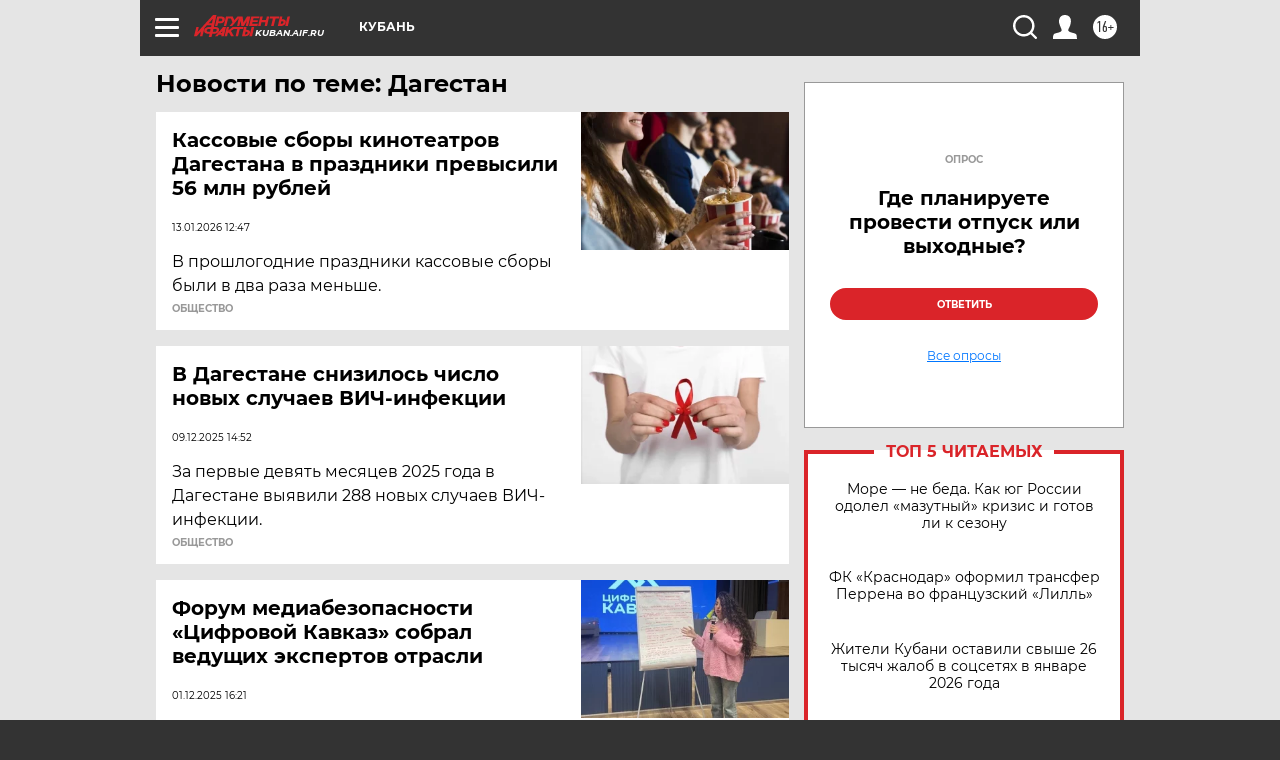

--- FILE ---
content_type: text/html; charset=UTF-8
request_url: https://kuban.aif.ru/tag/dagjestan
body_size: 19963
content:
<!DOCTYPE html>
<!--[if IE 8]><html class="ie8"> <![endif]-->
<!--[if gt IE 8]><!--><html lang="ru"> <!--<![endif]-->
<head>
    <!-- created_at 03-02-2026 21:36:07 -->
    <script>
        window.isIndexPage = 0;
        window.isMobileBrowser = 0;
        window.disableSidebarCut = 1;
        window.bannerDebugMode = 0;
    </script>

                
                                    <meta http-equiv="Content-Type" content="text/html; charset=utf-8" >
<meta name="format-detection" content="telephone=no" >
<meta name="viewport" content="width=device-width, user-scalable=no, initial-scale=1.0, maximum-scale=1.0, minimum-scale=1.0" >
<meta http-equiv="X-UA-Compatible" content="IE=edge,chrome=1" >
<meta name="HandheldFriendly" content="true" >
<meta name="format-detection" content="telephone=no" >
<meta name="theme-color" content="#ffffff" >
<meta name="description" content="Дагестан — самые актуальные и последние новости сегодня. Будьте в курсе главных свежих новостных событий дня и последнего часа, фото и видео репортажей на сайте Аргументы и Факты." >
<meta name="facebook-domain-verification" content="jiqbwww7rrqnwzjkizob7wrpmgmwq3" >
        <title>Дагестан — последние новости сегодня | АиФ Краснодар</title>    <link rel="shortcut icon" type="image/x-icon" href="/favicon.ico" />
    <link rel="icon" type="image/svg+xml" href="/favicon.svg">
    
    <link rel="preload" href="/redesign2018/fonts/montserrat-v15-latin-ext_latin_cyrillic-ext_cyrillic-regular.woff2" as="font" type="font/woff2" crossorigin>
    <link rel="preload" href="/redesign2018/fonts/montserrat-v15-latin-ext_latin_cyrillic-ext_cyrillic-italic.woff2" as="font" type="font/woff2" crossorigin>
    <link rel="preload" href="/redesign2018/fonts/montserrat-v15-latin-ext_latin_cyrillic-ext_cyrillic-700.woff2" as="font" type="font/woff2" crossorigin>
    <link rel="preload" href="/redesign2018/fonts/montserrat-v15-latin-ext_latin_cyrillic-ext_cyrillic-700italic.woff2" as="font" type="font/woff2" crossorigin>
    <link rel="preload" href="/redesign2018/fonts/montserrat-v15-latin-ext_latin_cyrillic-ext_cyrillic-800.woff2" as="font" type="font/woff2" crossorigin>
    <link href="https://kuban.aif.ru/tag/dagjestan" rel="canonical" >
<link href="https://kuban.aif.ru/redesign2018/css/style.css?cba" media="all" rel="stylesheet" type="text/css" >
<link href="https://kuban.aif.ru/img/icon/apple_touch_icon_57x57.png?cba" rel="apple-touch-icon" sizes="57x57" >
<link href="https://kuban.aif.ru/img/icon/apple_touch_icon_114x114.png?cba" rel="apple-touch-icon" sizes="114x114" >
<link href="https://kuban.aif.ru/img/icon/apple_touch_icon_72x72.png?cba" rel="apple-touch-icon" sizes="72x72" >
<link href="https://kuban.aif.ru/img/icon/apple_touch_icon_144x144.png?cba" rel="apple-touch-icon" sizes="144x144" >
<link href="https://kuban.aif.ru/img/icon/apple-touch-icon.png?cba" rel="apple-touch-icon" sizes="180x180" >
<link href="https://kuban.aif.ru/img/icon/favicon-32x32.png?cba" rel="icon" type="image/png" sizes="32x32" >
<link href="https://kuban.aif.ru/img/icon/favicon-16x16.png?cba" rel="icon" type="image/png" sizes="16x16" >
<link href="https://kuban.aif.ru/img/manifest.json?cba" rel="manifest" >
<link href="https://kuban.aif.ru/img/safari-pinned-tab.svg?cba" rel="mask-icon" color="#d55b5b" >
<link href="https://ads.betweendigital.com" rel="preconnect" crossorigin="" >
        <script type="text/javascript">
    //<!--
    var isRedesignPage = true;    //-->
</script>
<script type="text/javascript" src="https://kuban.aif.ru/js/output/jquery.min.js?cba"></script>
<script type="text/javascript" src="https://kuban.aif.ru/js/output/header_scripts.js?cba"></script>
<script type="text/javascript">
    //<!--
    var _sf_startpt=(new Date()).getTime()    //-->
</script>
<script type="text/javascript" src="https://yastatic.net/s3/passport-sdk/autofill/v1/sdk-suggest-with-polyfills-latest.js?cba"></script>
<script type="text/javascript">
    //<!--
    window.YandexAuthParams = {"oauthQueryParams":{"client_id":"b104434ccf5a4638bdfe8a9101264f3c","response_type":"code","redirect_uri":"https:\/\/aif.ru\/oauth\/yandex\/callback"},"tokenPageOrigin":"https:\/\/aif.ru"};    //-->
</script>
<script type="text/javascript">
    //<!--
    function AdFox_getWindowSize() {
    var winWidth,winHeight;
	if( typeof( window.innerWidth ) == 'number' ) {
		//Non-IE
		winWidth = window.innerWidth;
		winHeight = window.innerHeight;
	} else if( document.documentElement && ( document.documentElement.clientWidth || document.documentElement.clientHeight ) ) {
		//IE 6+ in 'standards compliant mode'
		winWidth = document.documentElement.clientWidth;
		winHeight = document.documentElement.clientHeight;
	} else if( document.body && ( document.body.clientWidth || document.body.clientHeight ) ) {
		//IE 4 compatible
		winWidth = document.body.clientWidth;
		winHeight = document.body.clientHeight;
	}
	return {"width":winWidth, "height":winHeight};
}//END function AdFox_getWindowSize

function AdFox_getElementPosition(elemId){
    var elem;
    
    if (document.getElementById) {
		elem = document.getElementById(elemId);
	}
	else if (document.layers) {
		elem = document.elemId;
	}
	else if (document.all) {
		elem = document.all.elemId;
	}
    var w = elem.offsetWidth;
    var h = elem.offsetHeight;	
    var l = 0;
    var t = 0;
	
    while (elem)
    {
        l += elem.offsetLeft;
        t += elem.offsetTop;
        elem = elem.offsetParent;
    }

    return {"left":l, "top":t, "width":w, "height":h};
} //END function AdFox_getElementPosition

function AdFox_getBodyScrollTop(){
	return self.pageYOffset || (document.documentElement && document.documentElement.scrollTop) || (document.body && document.body.scrollTop);
} //END function AdFox_getBodyScrollTop

function AdFox_getBodyScrollLeft(){
	return self.pageXOffset || (document.documentElement && document.documentElement.scrollLeft) || (document.body && document.body.scrollLeft);
}//END function AdFox_getBodyScrollLeft

function AdFox_Scroll(elemId,elemSrc){
   var winPos = AdFox_getWindowSize();
   var winWidth = winPos.width;
   var winHeight = winPos.height;
   var scrollY = AdFox_getBodyScrollTop();
   var scrollX =  AdFox_getBodyScrollLeft();
   var divId = 'AdFox_banner_'+elemId;
   var ltwhPos = AdFox_getElementPosition(divId);
   var lPos = ltwhPos.left;
   var tPos = ltwhPos.top;

   if(scrollY+winHeight+5 >= tPos && scrollX+winWidth+5 >= lPos){
      AdFox_getCodeScript(1,elemId,elemSrc);
	  }else{
	     setTimeout('AdFox_Scroll('+elemId+',"'+elemSrc+'");',100);
	  }
}//End function AdFox_Scroll    //-->
</script>
<script type="text/javascript">
    //<!--
    function AdFox_SetLayerVis(spritename,state){
   document.getElementById(spritename).style.visibility=state;
}

function AdFox_Open(AF_id){
   AdFox_SetLayerVis('AdFox_DivBaseFlash_'+AF_id, "hidden");
   AdFox_SetLayerVis('AdFox_DivOverFlash_'+AF_id, "visible");
}

function AdFox_Close(AF_id){
   AdFox_SetLayerVis('AdFox_DivOverFlash_'+AF_id, "hidden");
   AdFox_SetLayerVis('AdFox_DivBaseFlash_'+AF_id, "visible");
}

function AdFox_getCodeScript(AF_n,AF_id,AF_src){
   var AF_doc;
   if(AF_n<10){
      try{
	     if(document.all && !window.opera){
		    AF_doc = window.frames['AdFox_iframe_'+AF_id].document;
			}else if(document.getElementById){
			         AF_doc = document.getElementById('AdFox_iframe_'+AF_id).contentDocument;
					 }
		 }catch(e){}
    if(AF_doc){
	   AF_doc.write('<scr'+'ipt type="text/javascript" src="'+AF_src+'"><\/scr'+'ipt>');
	   }else{
	      setTimeout('AdFox_getCodeScript('+(++AF_n)+','+AF_id+',"'+AF_src+'");', 100);
		  }
		  }
}

function adfoxSdvigContent(banID, flashWidth, flashHeight){
	var obj = document.getElementById('adfoxBanner'+banID).style;
	if (flashWidth == '100%') obj.width = flashWidth;
	    else obj.width = flashWidth + "px";
	if (flashHeight == '100%') obj.height = flashHeight;
	    else obj.height = flashHeight + "px";
}

function adfoxVisibilityFlash(banName, flashWidth, flashHeight){
    	var obj = document.getElementById(banName).style;
	if (flashWidth == '100%') obj.width = flashWidth;
	    else obj.width = flashWidth + "px";
	if (flashHeight == '100%') obj.height = flashHeight;
	    else obj.height = flashHeight + "px";
}

function adfoxStart(banID, FirShowFlNum, constVisFlashFir, sdvigContent, flash1Width, flash1Height, flash2Width, flash2Height){
	if (FirShowFlNum == 1) adfoxVisibilityFlash('adfoxFlash1'+banID, flash1Width, flash1Height);
	    else if (FirShowFlNum == 2) {
		    adfoxVisibilityFlash('adfoxFlash2'+banID, flash2Width, flash2Height);
	        if (constVisFlashFir == 'yes') adfoxVisibilityFlash('adfoxFlash1'+banID, flash1Width, flash1Height);
		    if (sdvigContent == 'yes') adfoxSdvigContent(banID, flash2Width, flash2Height);
		        else adfoxSdvigContent(banID, flash1Width, flash1Height);
	}
}

function adfoxOpen(banID, constVisFlashFir, sdvigContent, flash2Width, flash2Height){
	var aEventOpenClose = new Image();
	var obj = document.getElementById("aEventOpen"+banID);
	if (obj) aEventOpenClose.src =  obj.title+'&rand='+Math.random()*1000000+'&prb='+Math.random()*1000000;
	adfoxVisibilityFlash('adfoxFlash2'+banID, flash2Width, flash2Height);
	if (constVisFlashFir != 'yes') adfoxVisibilityFlash('adfoxFlash1'+banID, 1, 1);
	if (sdvigContent == 'yes') adfoxSdvigContent(banID, flash2Width, flash2Height);
}


function adfoxClose(banID, constVisFlashFir, sdvigContent, flash1Width, flash1Height){
	var aEventOpenClose = new Image();
	var obj = document.getElementById("aEventClose"+banID);
	if (obj) aEventOpenClose.src =  obj.title+'&rand='+Math.random()*1000000+'&prb='+Math.random()*1000000;
	adfoxVisibilityFlash('adfoxFlash2'+banID, 1, 1);
	if (constVisFlashFir != 'yes') adfoxVisibilityFlash('adfoxFlash1'+banID, flash1Width, flash1Height);
	if (sdvigContent == 'yes') adfoxSdvigContent(banID, flash1Width, flash1Height);
}    //-->
</script>
<script type="text/javascript" async="true" src="https://yandex.ru/ads/system/header-bidding.js?cba"></script>
<script type="text/javascript" src="https://ad.mail.ru/static/sync-loader.js?cba"></script>
<script type="text/javascript" async="true" src="https://cdn.skcrtxr.com/roxot-wrapper/js/roxot-manager.js?pid=42c21743-edce-4460-a03e-02dbaef8f162"></script>
<script type="text/javascript" src="https://cdn-rtb.sape.ru/js/uids.js?cba"></script>
<script type="text/javascript">
    //<!--
        var adfoxBiddersMap = {
    "betweenDigital": "816043",
 "mediasniper": "2218745",
    "myTarget": "810102",
 "buzzoola": "1096246",
 "adfox_roden-media": "3373170",
    "videonow": "2966090", 
 "adfox_adsmart": "1463295",
  "Gnezdo": "3123512",
    "roxot": "3196121",
 "astralab": "2486209",
  "getintent": "3186204",
 "sape": "2758269",
 "adwile": "2733112",
 "hybrid": "2809332"
};
var syncid = window.rb_sync.id;
	  var biddersCpmAdjustmentMap = {
      'adfox_adsmart': 0.6,
	  'Gnezdo': 0.8,
	  'adwile': 0.8
  };

if (window.innerWidth >= 1024) {
var adUnits = [{
        "code": "adfox_153825256063495017",
  "sizes": [[300, 600], [240,400]],
        "bids": [{
                "bidder": "betweenDigital",
                "params": {
                    "placementId": "3235886"
                }
            },{
                "bidder": "myTarget",
                "params": {
                    "placementId": "555209",
"sendTargetRef": "true",
"additional": {
"fpid": syncid
}			
                }
            },{
                "bidder": "hybrid",
                "params": {
                    "placementId": "6582bbf77bc72f59c8b22f65"
                }
            },{
                "bidder": "buzzoola",
                "params": {
                    "placementId": "1252803"
                }
            },{
                "bidder": "videonow",
                "params": {
                    "placementId": "8503533"
                }
            },{
                    "bidder": "adfox_adsmart",
                    "params": {
						p1: 'cqguf',
						p2: 'hhro'
					}
            },{
                    "bidder": "roxot",
                    "params": {
						placementId: '2027d57b-1cff-4693-9a3c-7fe57b3bcd1f',
						sendTargetRef: true
					}
            },{
                    "bidder": "mediasniper",
                    "params": {
						"placementId": "4417"
					}
            },{
                    "bidder": "Gnezdo",
                    "params": {
						"placementId": "354318"
					}
            },{
                    "bidder": "getintent",
                    "params": {
						"placementId": "215_V_aif.ru_D_Top_300x600"
					}
            },{
                    "bidder": "adfox_roden-media",
                    "params": {
						p1: "dilmj",
						p2: "emwl"
					}
            },{
                    "bidder": "astralab",
                    "params": {
						"placementId": "642ad3a28528b410c4990932"
					}
            }
        ]
    },{
        "code": "adfox_150719646019463024",
		"sizes": [[640,480], [640,360]],
        "bids": [{
                "bidder": "adfox_adsmart",
                    "params": {
						p1: 'cmqsb',
						p2: 'ul'
					}
            },{
                "bidder": "sape",
                "params": {
                    "placementId": "872427",
					additional: {
                       sapeFpUids: window.sapeRrbFpUids || []
                   }				
                }
            },{
                "bidder": "roxot",
                "params": {
                    placementId: '2b61dd56-9c9f-4c45-a5f5-98dd5234b8a1',
					sendTargetRef: true
                }
            },{
                "bidder": "getintent",
                "params": {
                    "placementId": "215_V_aif.ru_D_AfterArticle_640х480"
                }
            }
        ]
    },{
        "code": "adfox_149010055036832877",
		"sizes": [[970,250]],
		"bids": [{
                    "bidder": "adfox_roden-media",
                    "params": {
						p1: 'dilmi',
						p2: 'hfln'
					}
            },{
                    "bidder": "buzzoola",
                    "params": {
						"placementId": "1252804"
					}
            },{
                    "bidder": "getintent",
                    "params": {
						"placementId": "215_V_aif.ru_D_Billboard_970x250"
					}
            },{
                "bidder": "astralab",
                "params": {
                    "placementId": "67bf071f4e6965fa7b30fea3"
                }
            },{
                    "bidder": "hybrid",
                    "params": {
						"placementId": "6582bbf77bc72f59c8b22f66"
					}
            },{
                    "bidder": "myTarget",
                    "params": {
						"placementId": "1462991",
"sendTargetRef": "true",
"additional": {
"fpid": syncid
}			
					}
            }			           
        ]        
    },{
        "code": "adfox_149874332414246474",
		"sizes": [[640,360], [300,250], [640,480]],
		"codeType": "combo",
		"bids": [{
                "bidder": "mediasniper",
                "params": {
                    "placementId": "4419"
                }
            },{
                "bidder": "buzzoola",
                "params": {
                    "placementId": "1220692"
                }
            },{
                "bidder": "astralab",
                "params": {
                    "placementId": "66fd25eab13381b469ae4b39"
                }
            },
			{
                    "bidder": "betweenDigital",
                    "params": {
						"placementId": "4502825"
					}
            }
			           
        ]        
    },{
        "code": "adfox_149848658878716687",
		"sizes": [[300,600], [240,400]],
        "bids": [{
                "bidder": "betweenDigital",
                "params": {
                    "placementId": "3377360"
                }
            },{
                "bidder": "roxot",
                "params": {
                    placementId: 'fdaba944-bdaa-4c63-9dd3-af12fc6afbf8',
					sendTargetRef: true
                }
            },{
                "bidder": "sape",
                "params": {
                    "placementId": "872425",
					additional: {
                       sapeFpUids: window.sapeRrbFpUids || []
                   }
                }
            },{
                "bidder": "adwile",
                "params": {
                    "placementId": "27990"
                }
            }
        ]        
    }
],
	syncPixels = [{
    bidder: 'hybrid',
    pixels: [
    "https://www.tns-counter.ru/V13a****idsh_ad/ru/CP1251/tmsec=idsh_dis/",
    "https://www.tns-counter.ru/V13a****idsh_vid/ru/CP1251/tmsec=idsh_aifru-hbrdis/",
    "https://mc.yandex.ru/watch/66716692?page-url=aifru%3Futm_source=dis_hybrid_default%26utm_medium=%26utm_campaign=%26utm_content=%26utm_term=&page-ref="+window.location.href
]
  }
  ];
} else if (window.innerWidth < 1024) {
var adUnits = [{
        "code": "adfox_14987283079885683",
		"sizes": [[300,250], [300,240]],
        "bids": [{
                "bidder": "betweenDigital",
                "params": {
                    "placementId": "2492448"
                }
            },{
                "bidder": "myTarget",
                "params": {
                    "placementId": "226830",
"sendTargetRef": "true",
"additional": {
"fpid": syncid
}			
                }
            },{
                "bidder": "hybrid",
                "params": {
                    "placementId": "6582bbf77bc72f59c8b22f64"
                }
            },{
                "bidder": "mediasniper",
                "params": {
                    "placementId": "4418"
                }
            },{
                "bidder": "buzzoola",
                "params": {
                    "placementId": "563787"
                }
            },{
                "bidder": "roxot",
                "params": {
                    placementId: '20bce8ad-3a5e-435a-964f-47be17e201cf',
					sendTargetRef: true
                }
            },{
                "bidder": "videonow",
                "params": {
                    "placementId": "2577490"
                }
            },{
                "bidder": "adfox_adsmart",
                    "params": {
						p1: 'cqmbg',
						p2: 'ul'
					}
            },{
                    "bidder": "Gnezdo",
                    "params": {
						"placementId": "354316"
					}
            },{
                    "bidder": "getintent",
                    "params": {
						"placementId": "215_V_aif.ru_M_Top_300x250"
					}
            },{
                    "bidder": "adfox_roden-media",
                    "params": {
						p1: "dilmx",
						p2: "hbts"
					}
            },{
                "bidder": "astralab",
                "params": {
                    "placementId": "642ad47d8528b410c4990933"
                }
            }			
        ]        
    },{
        "code": "adfox_153545578261291257",
		"bids": [{
                    "bidder": "sape",
                    "params": {
						"placementId": "872426",
					additional: {
                       sapeFpUids: window.sapeRrbFpUids || []
                   }
					}
            },{
                    "bidder": "roxot",
                    "params": {
						placementId: 'eb2ebb9c-1e7e-4c80-bef7-1e93debf197c',
						sendTargetRef: true
					}
            }
			           
        ]        
    },{
        "code": "adfox_165346609120174064",
		"sizes": [[320,100]],
		"bids": [            
            		{
                    "bidder": "buzzoola",
                    "params": {
						"placementId": "1252806"
					}
            },{
                    "bidder": "getintent",
                    "params": {
						"placementId": "215_V_aif.ru_M_FloorAd_320x100"
					}
            }
			           
        ]        
    },{
        "code": "adfox_155956315896226671",
		"bids": [            
            		{
                    "bidder": "buzzoola",
                    "params": {
						"placementId": "1252805"
					}
            },{
                    "bidder": "sape",
                    "params": {
						"placementId": "887956",
					additional: {
                       sapeFpUids: window.sapeRrbFpUids || []
                   }
					}
            },{
                    "bidder": "myTarget",
                    "params": {
						"placementId": "821424",
"sendTargetRef": "true",
"additional": {
"fpid": syncid
}			
					}
            }
			           
        ]        
    },{
        "code": "adfox_149874332414246474",
		"sizes": [[640,360], [300,250], [640,480]],
		"codeType": "combo",
		"bids": [{
                "bidder": "adfox_roden-media",
                "params": {
					p1: 'dilmk',
					p2: 'hfiu'
				}
            },{
                "bidder": "mediasniper",
                "params": {
                    "placementId": "4419"
                }
            },{
                "bidder": "roxot",
                "params": {
                    placementId: 'ba25b33d-cd61-4c90-8035-ea7d66f011c6',
					sendTargetRef: true
                }
            },{
                "bidder": "adwile",
                "params": {
                    "placementId": "27991"
                }
            },{
                    "bidder": "Gnezdo",
                    "params": {
						"placementId": "354317"
					}
            },{
                    "bidder": "getintent",
                    "params": {
						"placementId": "215_V_aif.ru_M_Comboblock_300x250"
					}
            },{
                    "bidder": "astralab",
                    "params": {
						"placementId": "66fd260fb13381b469ae4b3f"
					}
            },{
                    "bidder": "betweenDigital",
                    "params": {
						"placementId": "4502825"
					}
            }
			]        
    }
],
	syncPixels = [
  {
    bidder: 'hybrid',
    pixels: [
    "https://www.tns-counter.ru/V13a****idsh_ad/ru/CP1251/tmsec=idsh_mob/",
    "https://www.tns-counter.ru/V13a****idsh_vid/ru/CP1251/tmsec=idsh_aifru-hbrmob/",
    "https://mc.yandex.ru/watch/66716692?page-url=aifru%3Futm_source=mob_hybrid_default%26utm_medium=%26utm_campaign=%26utm_content=%26utm_term=&page-ref="+window.location.href
]
  }
  ];
}
var userTimeout = 1500;
window.YaHeaderBiddingSettings = {
    biddersMap: adfoxBiddersMap,
	biddersCpmAdjustmentMap: biddersCpmAdjustmentMap,
    adUnits: adUnits,
    timeout: userTimeout,
    syncPixels: syncPixels	
};    //-->
</script>
<script type="text/javascript">
    //<!--
    window.yaContextCb = window.yaContextCb || []    //-->
</script>
<script type="text/javascript" async="true" src="https://yandex.ru/ads/system/context.js?cba"></script>
<script type="text/javascript">
    //<!--
    window.EventObserver = {
    observers: {},

    subscribe: function (name, fn) {
        if (!this.observers.hasOwnProperty(name)) {
            this.observers[name] = [];
        }
        this.observers[name].push(fn)
    },
    
    unsubscribe: function (name, fn) {
        if (!this.observers.hasOwnProperty(name)) {
            return;
        }
        this.observers[name] = this.observers[name].filter(function (subscriber) {
            return subscriber !== fn
        })
    },
    
    broadcast: function (name, data) {
        if (!this.observers.hasOwnProperty(name)) {
            return;
        }
        this.observers[name].forEach(function (subscriber) {
            return subscriber(data)
        })
    }
};    //-->
</script>    
    <script>
  var adcm_config ={
    id:1064,
    platformId: 64,
    init: function () {
      window.adcm.call();
    }
  };
</script>
<script src="https://tag.digitaltarget.ru/adcm.js" async></script>        <link rel="stylesheet" type="text/css" media="print" href="https://kuban.aif.ru/redesign2018/css/print.css?cba" />
    <base href=""/>
</head><body class="region__kuban ">
<div class="overlay"></div>
<!-- Rating@Mail.ru counter -->
<script type="text/javascript">
var _tmr = window._tmr || (window._tmr = []);
_tmr.push({id: "59428", type: "pageView", start: (new Date()).getTime()});
(function (d, w, id) {
  if (d.getElementById(id)) return;
  var ts = d.createElement("script"); ts.type = "text/javascript"; ts.async = true; ts.id = id;
  ts.src = "https://top-fwz1.mail.ru/js/code.js";
  var f = function () {var s = d.getElementsByTagName("script")[0]; s.parentNode.insertBefore(ts, s);};
  if (w.opera == "[object Opera]") { d.addEventListener("DOMContentLoaded", f, false); } else { f(); }
})(document, window, "topmailru-code");
</script><noscript><div>
<img src="https://top-fwz1.mail.ru/counter?id=59428;js=na" style="border:0;position:absolute;left:-9999px;" alt="Top.Mail.Ru" />
</div></noscript>
<!-- //Rating@Mail.ru counter -->



<div class="container" id="container">
    
        <noindex><div class="adv_content bp__body_first adwrapper"><div class="banner_params hide" data-params="{&quot;id&quot;:4921,&quot;num&quot;:1,&quot;place&quot;:&quot;body_first&quot;}"></div>
<!--AdFox START-->
<!--aif_direct-->
<!--Площадка: AIF_fullscreen /  / -->
<!--Тип баннера: FullScreen-->
<!--Расположение: <верх страницы>-->
<div id="adfox_150417328041091508"></div>
<script>     
    window.yaContextCb.push(()=>{
    Ya.adfoxCode.create({
        ownerId: 249933,
        containerId: 'adfox_150417328041091508',
        params: {
            pp: 'g',
            ps: 'cnul',
            p2: 'fptu',
            puid1: ''
        }
    }); 
}); 
</script></div></noindex>
        
        <!--баннер над шапкой--->
                <div class="banner_box">
            <div class="main_banner">
                            </div>
        </div>
                <!--//баннер  над шапкой--->

    <script>
	currentUser = new User();
</script>

<header class="header">
    <div class="count_box_nodisplay">
    <div class="couter_block"><!--LiveInternet counter-->
<script type="text/javascript"><!--
document.write("<img src='https://counter.yadro.ru//hit;AIF?r"+escape(document.referrer)+((typeof(screen)=="undefined")?"":";s"+screen.width+"*"+screen.height+"*"+(screen.colorDepth?screen.colorDepth:screen.pixelDepth))+";u"+escape(document.URL)+";h"+escape(document.title.substring(0,80))+";"+Math.random()+"' width=1 height=1 alt=''>");
//--></script><!--/LiveInternet--></div></div>    <div class="topline">
    <a href="#" class="burger openCloser">
        <div class="burger__wrapper">
            <span class="burger__line"></span>
            <span class="burger__line"></span>
            <span class="burger__line"></span>
        </div>
    </a>

    
    <a href="/" class="logo_box">
                <img width="96" height="22" src="https://kuban.aif.ru/redesign2018/img/logo.svg?cba" alt="Аргументы и Факты">
        <div class="region_url">
            kuban.aif.ru        </div>
            </a>
    <div itemscope itemtype="http://schema.org/Organization" class="schema_org">
        <img itemprop="logo" src="https://kuban.aif.ru/redesign2018/img/logo.svg?cba" />
        <a itemprop="url" href="/"></a>
        <meta itemprop="name" content="АО «Аргументы и Факты»" />
        <div itemprop="address" itemscope itemtype="http://schema.org/PostalAddress">
            <meta itemprop="postalCode" content="101000" />
            <meta itemprop="addressLocality" content="Москва" />
            <meta itemprop="streetAddress" content="ул. Мясницкая, д. 42"/>
            <meta itemprop="addressCountry" content="RU"/>
            <a itemprop="telephone" href="tel:+74956465757">+7 (495) 646 57 57</a>
        </div>
    </div>
    <div class="age16 age16_topline">16+</div>
    <a href="#" class="region regionOpenCloser">
        <img width="19" height="25" src="https://kuban.aif.ru/redesign2018/img/location.svg?cba"><span>Кубань</span>
    </a>
    <div class="topline__slot">
             </div>

    <!--a class="topline__hashtag" href="https://aif.ru/health/coronavirus/?utm_medium=header&utm_content=covid&utm_source=aif">#остаемсядома</a-->
    <div class="auth_user_status_js">
        <a href="#" class="user auth_link_login_js auth_open_js"><img width="24" height="24" src="https://kuban.aif.ru/redesign2018/img/user_ico.svg?cba"></a>
        <a href="/profile" class="user auth_link_profile_js" style="display: none"><img width="24" height="24" src="https://kuban.aif.ru/redesign2018/img/user_ico.svg?cba"></a>
    </div>
    <div class="search_box">
        <a href="#" class="search_ico searchOpener">
            <img width="24" height="24" src="https://kuban.aif.ru/redesign2018/img/search_ico.svg?cba">
        </a>
        <div class="search_input">
            <form action="/search" id="search_form1">
                <input type="text" name="text" maxlength="50"/>
            </form>
        </div>
    </div>
</div>

<div class="fixed_menu topline">
    <div class="cont_center">
        <a href="#" class="burger openCloser">
            <div class="burger__wrapper">
                <span class="burger__line"></span>
                <span class="burger__line"></span>
                <span class="burger__line"></span>
            </div>
        </a>
        <a href="/" class="logo_box">
                        <img width="96" height="22" src="https://kuban.aif.ru/redesign2018/img/logo.svg?cba" alt="Аргументы и Факты">
            <div class="region_url">
                kuban.aif.ru            </div>
                    </a>
        <div class="age16 age16_topline">16+</div>
        <a href="/" class="region regionOpenCloser">
            <img width="19" height="25" src="https://kuban.aif.ru/redesign2018/img/location.svg?cba">
            <span>Кубань</span>
        </a>
        <div class="topline__slot">
                    </div>

        <!--a class="topline__hashtag" href="https://aif.ru/health/coronavirus/?utm_medium=header&utm_content=covid&utm_source=aif">#остаемсядома</a-->
        <div class="auth_user_status_js">
            <a href="#" class="user auth_link_login_js auth_open_js"><img width="24" height="24" src="https://kuban.aif.ru/redesign2018/img/user_ico.svg?cba"></a>
            <a href="/profile" class="user auth_link_profile_js" style="display: none"><img width="24" height="24" src="https://kuban.aif.ru/redesign2018/img/user_ico.svg?cba"></a>
        </div>
        <div class="search_box">
            <a href="#" class="search_ico searchOpener">
                <img width="24" height="24" src="https://kuban.aif.ru/redesign2018/img/search_ico.svg?cba">
            </a>
            <div class="search_input">
                <form action="/search">
                    <input type="text" name="text" maxlength="50" >
                </form>
            </div>
        </div>
    </div>
</div>    <div class="regions_box">
    <nav class="cont_center">
        <ul class="regions">
            <li><a href="https://aif.ru?from_menu=1">ФЕДЕРАЛЬНЫЙ</a></li>
            <li><a href="https://spb.aif.ru">САНКТ-ПЕТЕРБУРГ</a></li>

            
                                    <li><a href="https://adigea.aif.ru">Адыгея</a></li>
                
            
                                    <li><a href="https://arh.aif.ru">Архангельск</a></li>
                
            
                
            
                
            
                                    <li><a href="https://astrakhan.aif.ru">Астрахань</a></li>
                
            
                                    <li><a href="https://altai.aif.ru">Барнаул</a></li>
                
            
                                    <li><a href="https://aif.by">Беларусь</a></li>
                
            
                                    <li><a href="https://bel.aif.ru">Белгород</a></li>
                
            
                
            
                                    <li><a href="https://bryansk.aif.ru">Брянск</a></li>
                
            
                                    <li><a href="https://bur.aif.ru">Бурятия</a></li>
                
            
                                    <li><a href="https://vl.aif.ru">Владивосток</a></li>
                
            
                                    <li><a href="https://vlad.aif.ru">Владимир</a></li>
                
            
                                    <li><a href="https://vlg.aif.ru">Волгоград</a></li>
                
            
                                    <li><a href="https://vologda.aif.ru">Вологда</a></li>
                
            
                                    <li><a href="https://vrn.aif.ru">Воронеж</a></li>
                
            
                
            
                                    <li><a href="https://dag.aif.ru">Дагестан</a></li>
                
            
                
            
                                    <li><a href="https://ivanovo.aif.ru">Иваново</a></li>
                
            
                                    <li><a href="https://irk.aif.ru">Иркутск</a></li>
                
            
                                    <li><a href="https://kazan.aif.ru">Казань</a></li>
                
            
                                    <li><a href="https://kzaif.kz">Казахстан</a></li>
                
            
                
            
                                    <li><a href="https://klg.aif.ru">Калининград</a></li>
                
            
                
            
                                    <li><a href="https://kaluga.aif.ru">Калуга</a></li>
                
            
                                    <li><a href="https://kamchatka.aif.ru">Камчатка</a></li>
                
            
                
            
                                    <li><a href="https://karel.aif.ru">Карелия</a></li>
                
            
                                    <li><a href="https://kirov.aif.ru">Киров</a></li>
                
            
                                    <li><a href="https://komi.aif.ru">Коми</a></li>
                
            
                                    <li><a href="https://kostroma.aif.ru">Кострома</a></li>
                
            
                                    <li><a href="https://kuban.aif.ru">Краснодар</a></li>
                
            
                                    <li><a href="https://krsk.aif.ru">Красноярск</a></li>
                
            
                                    <li><a href="https://krym.aif.ru">Крым</a></li>
                
            
                                    <li><a href="https://kuzbass.aif.ru">Кузбасс</a></li>
                
            
                
            
                
            
                                    <li><a href="https://aif.kg">Кыргызстан</a></li>
                
            
                                    <li><a href="https://mar.aif.ru">Марий Эл</a></li>
                
            
                                    <li><a href="https://saransk.aif.ru">Мордовия</a></li>
                
            
                                    <li><a href="https://murmansk.aif.ru">Мурманск</a></li>
                
            
                
            
                                    <li><a href="https://nn.aif.ru">Нижний Новгород</a></li>
                
            
                                    <li><a href="https://nsk.aif.ru">Новосибирск</a></li>
                
            
                
            
                                    <li><a href="https://omsk.aif.ru">Омск</a></li>
                
            
                                    <li><a href="https://oren.aif.ru">Оренбург</a></li>
                
            
                                    <li><a href="https://penza.aif.ru">Пенза</a></li>
                
            
                                    <li><a href="https://perm.aif.ru">Пермь</a></li>
                
            
                                    <li><a href="https://pskov.aif.ru">Псков</a></li>
                
            
                                    <li><a href="https://rostov.aif.ru">Ростов-на-Дону</a></li>
                
            
                                    <li><a href="https://rzn.aif.ru">Рязань</a></li>
                
            
                                    <li><a href="https://samara.aif.ru">Самара</a></li>
                
            
                
            
                                    <li><a href="https://saratov.aif.ru">Саратов</a></li>
                
            
                                    <li><a href="https://sakhalin.aif.ru">Сахалин</a></li>
                
            
                
            
                                    <li><a href="https://smol.aif.ru">Смоленск</a></li>
                
            
                
            
                                    <li><a href="https://stav.aif.ru">Ставрополь</a></li>
                
            
                
            
                                    <li><a href="https://tver.aif.ru">Тверь</a></li>
                
            
                                    <li><a href="https://tlt.aif.ru">Тольятти</a></li>
                
            
                                    <li><a href="https://tomsk.aif.ru">Томск</a></li>
                
            
                                    <li><a href="https://tula.aif.ru">Тула</a></li>
                
            
                                    <li><a href="https://tmn.aif.ru">Тюмень</a></li>
                
            
                                    <li><a href="https://udm.aif.ru">Удмуртия</a></li>
                
            
                
            
                                    <li><a href="https://ul.aif.ru">Ульяновск</a></li>
                
            
                                    <li><a href="https://ural.aif.ru">Урал</a></li>
                
            
                                    <li><a href="https://ufa.aif.ru">Уфа</a></li>
                
            
                
            
                
            
                                    <li><a href="https://hab.aif.ru">Хабаровск</a></li>
                
            
                
            
                                    <li><a href="https://chv.aif.ru">Чебоксары</a></li>
                
            
                                    <li><a href="https://chel.aif.ru">Челябинск</a></li>
                
            
                                    <li><a href="https://chr.aif.ru">Черноземье</a></li>
                
            
                                    <li><a href="https://chita.aif.ru">Чита</a></li>
                
            
                                    <li><a href="https://ugra.aif.ru">Югра</a></li>
                
            
                                    <li><a href="https://yakutia.aif.ru">Якутия</a></li>
                
            
                                    <li><a href="https://yamal.aif.ru">Ямал</a></li>
                
            
                                    <li><a href="https://yar.aif.ru">Ярославль</a></li>
                
                    </ul>
    </nav>
</div>    <div class="top_menu_box">
    <div class="cont_center">
        <nav class="top_menu main_menu_wrapper_js">
                            <ul class="main_menu main_menu_js" id="rubrics">
                                    <li  class="menuItem top_level_item_js">

        <span  title="Спецпроекты">Спецпроекты</span>
    
            <div class="subrubrics_box submenu_js">
            <ul>
                                                            <li  class="menuItem">

        <a  href="https://kuban.aif.ru/society/trend-5016" title="Инвестиции в добро" id="custommenu-11473">Инвестиции в добро</a>
    
    </li>                                                                                <li  class="menuItem">

        <a  href="http://dobroe.aif.ru/" title="«АиФ. Доброе сердце»" id="custommenu-5627">«АиФ. Доброе сердце»</a>
    
    </li>                                                                                <li  class="menuItem">

        <a  href="https://aif.ru/static/1965080" title="Детская книга войны" id="custommenu-9169">Детская книга войны</a>
    
    </li>                                                                                <li  class="menuItem">

        <a  href="https://aif.ru/special" title="Все спецпроекты" id="custommenu-10283">Все спецпроекты</a>
    
    </li>                                                </ul>
        </div>
    </li>                                                <li  class="menuItem top_level_item_js">

        <a  href="https://kuban.aif.ru/news" title="НОВОСТИ" id="custommenu-10260">НОВОСТИ</a>
    
    </li>                                                <li  class="menuItem top_level_item_js">

        <a  href="https://kuban.aif.ru/apk" title="СЕЛЬСКОЕ ХОЗЯЙСТВО" id="custommenu-10290">СЕЛЬСКОЕ ХОЗЯЙСТВО</a>
    
    </li>                                                <li  data-rubric_id="1060" class="menuItem top_level_item_js">

        <a  href="/politic" title="ПОЛИТИКА" id="custommenu-4767">ПОЛИТИКА</a>
    
            <div class="subrubrics_box submenu_js">
            <ul>
                                                            <li  data-rubric_id="1061" class="menuItem">

        <a  href="/politic/details" title="События" id="custommenu-4774">События</a>
    
    </li>                                                                                <li  data-rubric_id="1082" class="menuItem">

        <a  href="/politic/person" title=" Персона" id="custommenu-4775"> Персона</a>
    
    </li>                                                </ul>
        </div>
    </li>                                                <li  data-rubric_id="1059" class="menuItem top_level_item_js">

        <a  href="/society" title="ОБЩЕСТВО" id="custommenu-4766">ОБЩЕСТВО</a>
    
            <div class="subrubrics_box submenu_js">
            <ul>
                                                            <li  class="menuItem">

        <a  href="https://kuban.aif.ru/society/education" title="Образование" id="custommenu-10291">Образование</a>
    
    </li>                                                                                <li  data-rubric_id="1077" class="menuItem">

        <a  href="/society/persona" title=" Персона" id="custommenu-4772"> Персона</a>
    
    </li>                                                                                <li  data-rubric_id="1078" class="menuItem">

        <a  href="/society/details" title="События" id="custommenu-4773">События</a>
    
    </li>                                                </ul>
        </div>
    </li>                                                <li  data-rubric_id="1089" class="menuItem top_level_item_js">

        <a  href="/incidents" title="ПРОИСШЕСТВИЯ" id="custommenu-5564">ПРОИСШЕСТВИЯ</a>
    
            <div class="subrubrics_box submenu_js">
            <ul>
                                                            <li  data-rubric_id="3055" class="menuItem">

        <a  href="/incidents/criminal" title="Криминал" id="custommenu-5654">Криминал</a>
    
    </li>                                                                                <li  data-rubric_id="3058" class="menuItem">

        <a  href="/incidents/dtp" title="ДТП" id="custommenu-5655">ДТП</a>
    
    </li>                                                                                <li  data-rubric_id="1090" class="menuItem">

        <a  href="/incidents/details" title="События" id="custommenu-5565">События</a>
    
    </li>                                                </ul>
        </div>
    </li>                                                <li  data-rubric_id="1069" class="menuItem top_level_item_js">

        <a  href="/money" title="ЭКОНОМИКА" id="custommenu-5560">ЭКОНОМИКА</a>
    
            <div class="subrubrics_box submenu_js">
            <ul>
                                                            <li  data-rubric_id="1081" class="menuItem">

        <a  href="/money/details" title="События" id="custommenu-5563">События</a>
    
    </li>                                                </ul>
        </div>
    </li>                                                <li  data-rubric_id="1062" class="menuItem top_level_item_js">

        <a  href="/culture" title="КУЛЬТУРА" id="custommenu-4768">КУЛЬТУРА</a>
    
            <div class="subrubrics_box submenu_js">
            <ul>
                                                            <li  data-rubric_id="1079" class="menuItem">

        <a  href="/culture/person" title=" Персона" id="custommenu-4776"> Персона</a>
    
    </li>                                                                                <li  data-rubric_id="1084" class="menuItem">

        <a  href="/culture/details" title="События" id="custommenu-4777">События</a>
    
    </li>                                                </ul>
        </div>
    </li>                                                <li  data-rubric_id="1067" class="menuItem top_level_item_js">

        <a  href="/sport" title="СПОРТ" id="custommenu-4771">СПОРТ</a>
    
            <div class="subrubrics_box submenu_js">
            <ul>
                                                            <li  data-rubric_id="1068" class="menuItem">

        <a  href="/sport/persona" title=" Персона" id="custommenu-4781"> Персона</a>
    
    </li>                                                                                <li  data-rubric_id="1072" class="menuItem">

        <a  href="/sport/events" title="События" id="custommenu-4782">События</a>
    
    </li>                                                </ul>
        </div>
    </li>                                                <li  data-rubric_id="1066" class="menuItem top_level_item_js">

        <a  href="/health" title="ЗДОРОВЬЕ" id="custommenu-4770">ЗДОРОВЬЕ</a>
    
            <div class="subrubrics_box submenu_js">
            <ul>
                                                            <li  data-rubric_id="1083" class="menuItem">

        <a  href="/health/details" title="События" id="custommenu-4780">События</a>
    
    </li>                                                </ul>
        </div>
    </li>                                                <li  data-rubric_id="1086" class="menuItem top_level_item_js">

        <a  href="/dosug" title="ДОСУГ и ОТДЫХ" id="custommenu-5582">ДОСУГ и ОТДЫХ</a>
    
    </li>                                                <li  class="menuItem top_level_item_js">

        <a  href="https://kuban.aif.ru/dontknows/all" title="ВОПРОС-ОТВЕТ" id="custommenu-10289">ВОПРОС-ОТВЕТ</a>
    
    </li>                                                <li  class="menuItem top_level_item_js">

        <a  href="https://kuban.aif.ru/food" title="КУХНЯ" id="custommenu-10292">КУХНЯ</a>
    
    </li>                                                <li  data-rubric_id="1070" class="menuItem top_level_item_js">

        <a  href="/realty" title="ВАШ ДОМ" id="custommenu-5585">ВАШ ДОМ</a>
    
    </li>                                            </ul>

            <ul id="projects" class="specprojects static_submenu_js"></ul>
            <div class="right_box">
                <div class="fresh_number">
    <h3>Свежий номер</h3>
    <a href="/gazeta/number/59348" class="number_box">
                    <img loading="lazy" src="https://aif-s3.aif.ru/images/044/866/4ecec40f17ffc2e929a66e69fc170e63.webp" width="91" height="120">
                <div class="text">
            № «АиФ-Юг» № 4. 28/01/2026 <br />         </div>
    </a>
</div>
<div class="links_box">
    <a href="/gazeta">Издания</a>
</div>
                <div class="sharings_box">
    <span>АиФ в социальных сетях</span>
    <ul class="soc">
                <li>
        <a href="https://vk.com/aif.kuban" rel="nofollow" target="_blank">
            <img src="https://aif.ru/redesign2018/img/sharings/vk.svg">
        </a>
    </li>
            <li>
        <a href="https://plus.google.com/100348366768589888874" rel="nofollow" target="_blank">
            <img src="https://aif.ru/redesign2018/img/sharings/google.svg">
        </a>
    </li>
        <li>
        <a href="https://t.me/aif_yug" rel="nofollow" target="_blank">
            <img src="https://aif.ru/redesign2018/img/sharings/tg.svg">
        </a>
    </li>
            <li>
            <a class="rss_button_black" href="/rss/all.php" target="_blank">
                <img src="https://kuban.aif.ru/redesign2018/img/sharings/waflya.svg?cba" />
            </a>
        </li>
                <li>
        <a href="https://itunes.apple.com/ru/app/argumenty-i-fakty/id333210003?mt=8" rel="nofollow" target="_blank">
            <img src="https://aif.ru/redesign2018/img/sharings/apple.svg">
        </a>
    </li>
        <li>
        <a href="https://play.google.com/store/apps/details?id=ru.mobifactor.aifnews" rel="nofollow" target="_blank">
            <img src="https://aif.ru/redesign2018/img/sharings/androd.svg">
        </a>
    </li>
    </ul>
</div>
            </div>
        </nav>
    </div>
</div></header>            	<div class="content_containers_wrapper_js">
        <div class="content_body  content_container_js">
            <div class="content">
                                <div class="title_box">
    <h1>Новости по теме: Дагестан</h1>
</div>
<section class="article_list content_list_js">
        
<div class="list_item" data-item-id="5967241">
            <a href="https://kuban.aif.ru/society/kassovye-sbory-kinoteatrov-dagestana-v-prazdniki-prevysili-56-mln-rubley" class="img_box no_title_element_js">
            <img loading="lazy" title="" src="https://aif-s3.aif.ru/images/044/652/571e623fc6b331f05a4bf47784f48bfc.webp" />
        </a>
    
    <div class="text_box_only_title title_element_js">
        <div class="box_info">
            <a href="https://kuban.aif.ru/society/kassovye-sbory-kinoteatrov-dagestana-v-prazdniki-prevysili-56-mln-rubley"><span class="item_text__title">Кассовые сборы кинотеатров Дагестана в праздники превысили 56 млн рублей</span></a>
        </div>
    </div>

    <div class="text_box no_title_element_js">
        <div class="box_info">
            <a href="https://kuban.aif.ru/society/kassovye-sbory-kinoteatrov-dagestana-v-prazdniki-prevysili-56-mln-rubley"><span class="item_text__title">Кассовые сборы кинотеатров Дагестана в праздники превысили 56 млн рублей</span></a>
            <span class="text_box__date">13.01.2026 12:47</span>
        </div>
        <span>В прошлогодние праздники кассовые сборы были в два раза меньше.</span>
    </div>

            <a href="https://kuban.aif.ru/society" class="rubric_link no_title_element_js">ОБЩЕСТВО</a>
    </div>
<div class="list_item" data-item-id="5923730">
            <a href="https://kuban.aif.ru/society/v-dagestane-snizilos-chislo-novyh-sluchaev-vich-infekcii" class="img_box no_title_element_js">
            <img loading="lazy" title="" src="https://aif-s3.aif.ru/images/044/265/590e1d5bf07ab967fe372e622f78ea72.webp" />
        </a>
    
    <div class="text_box_only_title title_element_js">
        <div class="box_info">
            <a href="https://kuban.aif.ru/society/v-dagestane-snizilos-chislo-novyh-sluchaev-vich-infekcii"><span class="item_text__title">В Дагестане снизилось число новых случаев ВИЧ-инфекции</span></a>
        </div>
    </div>

    <div class="text_box no_title_element_js">
        <div class="box_info">
            <a href="https://kuban.aif.ru/society/v-dagestane-snizilos-chislo-novyh-sluchaev-vich-infekcii"><span class="item_text__title">В Дагестане снизилось число новых случаев ВИЧ-инфекции</span></a>
            <span class="text_box__date">09.12.2025 14:52</span>
        </div>
        <span>За первые девять месяцев 2025 года в Дагестане выявили 288 новых случаев ВИЧ-инфекции.</span>
    </div>

            <a href="https://kuban.aif.ru/society" class="rubric_link no_title_element_js">ОБЩЕСТВО</a>
    </div>
<div class="list_item" data-item-id="5911560">
            <a href="https://kuban.aif.ru/society/forum-mediabezopasnosti-cifrovoy-kavkaz-sobral-vedushchih-ekspertov-otrasli" class="img_box no_title_element_js">
            <img loading="lazy" title="" src="https://aif-s3.aif.ru/images/044/159/239602715f5c104e658a13a5ef44ee8e.webp" />
        </a>
    
    <div class="text_box_only_title title_element_js">
        <div class="box_info">
            <a href="https://kuban.aif.ru/society/forum-mediabezopasnosti-cifrovoy-kavkaz-sobral-vedushchih-ekspertov-otrasli"><span class="item_text__title">Форум медиабезопасности «Цифровой Кавказ» собрал ведущих экспертов отрасли</span></a>
        </div>
    </div>

    <div class="text_box no_title_element_js">
        <div class="box_info">
            <a href="https://kuban.aif.ru/society/forum-mediabezopasnosti-cifrovoy-kavkaz-sobral-vedushchih-ekspertov-otrasli"><span class="item_text__title">Форум медиабезопасности «Цифровой Кавказ» собрал ведущих экспертов отрасли</span></a>
            <span class="text_box__date">01.12.2025 16:21</span>
        </div>
        <span>Участники медиафорума обсудили такие темы как медиабезопасность и медиа будущего, информационные угрозы и фейки, и другие.</span>
    </div>

            <a href="https://kuban.aif.ru/society" class="rubric_link no_title_element_js">ОБЩЕСТВО</a>
    </div>
<div class="list_item" data-item-id="5886924">
            <a href="https://kuban.aif.ru/incidents/avtomobil-so-140-kg-cennoy-ryby-zaderzhali-na-kpp-v-dagestane" class="img_box no_title_element_js">
            <img loading="lazy" title="" src="https://aif-s3.aif.ru/images/043/945/ed478d52e4ce6970223e6c6e18d4366e.webp" />
        </a>
    
    <div class="text_box_only_title title_element_js">
        <div class="box_info">
            <a href="https://kuban.aif.ru/incidents/avtomobil-so-140-kg-cennoy-ryby-zaderzhali-na-kpp-v-dagestane"><span class="item_text__title">Автомобиль со 140 кг ценной рыбы задержали на КПП в Дагестане</span></a>
        </div>
    </div>

    <div class="text_box no_title_element_js">
        <div class="box_info">
            <a href="https://kuban.aif.ru/incidents/avtomobil-so-140-kg-cennoy-ryby-zaderzhali-na-kpp-v-dagestane"><span class="item_text__title">Автомобиль со 140 кг ценной рыбы задержали на КПП в Дагестане</span></a>
            <span class="text_box__date">14.11.2025 18:30</span>
        </div>
        <span>Рыба изъята и помещена на хранение в Южный межрайонный отдел рыбоохраны.</span>
    </div>

            <a href="https://kuban.aif.ru/incidents" class="rubric_link no_title_element_js">ПРОИСШЕСТВИЯ</a>
    </div>
<div class="list_item" data-item-id="5879696">
            <a href="https://kuban.aif.ru/money/investdeyatelnost-v-dagestane-uvelichilas-na-27-v-pervoy-polovine-2025" class="img_box no_title_element_js">
            <img loading="lazy" title="" src="https://aif-s3.aif.ru/images/043/883/1371a849a64278136c3e9da75eefcfa7.webp" />
        </a>
    
    <div class="text_box_only_title title_element_js">
        <div class="box_info">
            <a href="https://kuban.aif.ru/money/investdeyatelnost-v-dagestane-uvelichilas-na-27-v-pervoy-polovine-2025"><span class="item_text__title">Инвестдеятельность в Дагестане увеличилась на 27 % в первой половине 2025</span></a>
        </div>
    </div>

    <div class="text_box no_title_element_js">
        <div class="box_info">
            <a href="https://kuban.aif.ru/money/investdeyatelnost-v-dagestane-uvelichilas-na-27-v-pervoy-polovine-2025"><span class="item_text__title">Инвестдеятельность в Дагестане увеличилась на 27 % в первой половине 2025</span></a>
            <span class="text_box__date">10.11.2025 17:55</span>
        </div>
        <span>В Дагестане на 27 % увеличилась инвестиционная деятельность в первом полугодии 2025 года.</span>
    </div>

            <a href="https://kuban.aif.ru/money" class="rubric_link no_title_element_js">ФИНАНСЫ</a>
    </div>
<div class="list_item" data-item-id="5863980">
            <a href="https://kuban.aif.ru/society/novyy-vid-rasteniy-obnaruzhili-v-gorah-dagestana" class="img_box no_title_element_js">
            <img loading="lazy" title="" src="https://aif-s3.aif.ru/images/043/747/ae7a1f0e7a67a18511d39d34d7b0ec01.webp" />
        </a>
    
    <div class="text_box_only_title title_element_js">
        <div class="box_info">
            <a href="https://kuban.aif.ru/society/novyy-vid-rasteniy-obnaruzhili-v-gorah-dagestana"><span class="item_text__title">Новый вид растений обнаружили в горах Дагестана</span></a>
        </div>
    </div>

    <div class="text_box no_title_element_js">
        <div class="box_info">
            <a href="https://kuban.aif.ru/society/novyy-vid-rasteniy-obnaruzhili-v-gorah-dagestana"><span class="item_text__title">Новый вид растений обнаружили в горах Дагестана</span></a>
            <span class="text_box__date">30.10.2025 08:13</span>
        </div>
        <span>Он получил название астрагал сердечный из-за характерной формы листьев.</span>
    </div>

            <a href="https://kuban.aif.ru/society" class="rubric_link no_title_element_js">ОБЩЕСТВО</a>
    </div>
<div class="list_item" data-item-id="5852557">
            <a href="https://kuban.aif.ru/health/vrach-shamsieva-veyping-snizhaet-uspevaemost-detey-i-meshaet-ih-socadaptacii" class="img_box no_title_element_js">
            <img loading="lazy" title="" src="https://aif-s3.aif.ru/images/043/646/9caea9d7d74ebe2f17f9a704f8466dc1.webp" />
        </a>
    
    <div class="text_box_only_title title_element_js">
        <div class="box_info">
            <a href="https://kuban.aif.ru/health/vrach-shamsieva-veyping-snizhaet-uspevaemost-detey-i-meshaet-ih-socadaptacii"><span class="item_text__title">Врач Шамсиева: вейпинг снижает успеваемость детей и мешает их соцадаптации</span></a>
        </div>
    </div>

    <div class="text_box no_title_element_js">
        <div class="box_info">
            <a href="https://kuban.aif.ru/health/vrach-shamsieva-veyping-snizhaet-uspevaemost-detey-i-meshaet-ih-socadaptacii"><span class="item_text__title">Врач Шамсиева: вейпинг снижает успеваемость детей и мешает их соцадаптации</span></a>
            <span class="text_box__date">22.10.2025 15:36</span>
        </div>
        <span>Врач Саламат Шамсиева подчеркнула, что развитие никотиновой зависимости может отвлекать подростков от учебы и приводить к пропуску занятий в связи со снижением мотивации.</span>
    </div>

            <a href="https://kuban.aif.ru/health" class="rubric_link no_title_element_js">ЗДОРОВЬЕ</a>
    </div>
<div class="list_item" data-item-id="5843750">
            <a href="https://kuban.aif.ru/society/imam-eldarov-stal-rukovoditelem-ano-institut-razvitiya-novyh-media" class="img_box no_title_element_js">
            <img loading="lazy" title="" src="https://aif-s3.aif.ru/images/043/569/05a2cd4638aafe43f45af8f9f96f4da7.webp" />
        </a>
    
    <div class="text_box_only_title title_element_js">
        <div class="box_info">
            <a href="https://kuban.aif.ru/society/imam-eldarov-stal-rukovoditelem-ano-institut-razvitiya-novyh-media"><span class="item_text__title">Имам Эльдаров стал руководителем АНО «Институт развития новых медиа»</span></a>
        </div>
    </div>

    <div class="text_box no_title_element_js">
        <div class="box_info">
            <a href="https://kuban.aif.ru/society/imam-eldarov-stal-rukovoditelem-ano-institut-razvitiya-novyh-media"><span class="item_text__title">Имам Эльдаров стал руководителем АНО «Институт развития новых медиа»</span></a>
            <span class="text_box__date">16.10.2025 15:59</span>
        </div>
        <span>Новым руководителем автономной некоммерческой организации «Институт развития новых медиа» назначен Имам Эльдаров.</span>
    </div>

            <a href="https://kuban.aif.ru/society" class="rubric_link no_title_element_js">ОБЩЕСТВО</a>
    </div>
<div class="list_item" data-item-id="5834603">
            <a href="https://kuban.aif.ru/science/pervyy-detskiy-ekzoskelet-poyavilsya-v-reabilitacionnom-centre-v-dagestane" class="img_box no_title_element_js">
            <img loading="lazy" title="" src="https://aif-s3.aif.ru/images/043/489/dd433fabb40cbb6c1536d440d2f12296.webp" />
        </a>
    
    <div class="text_box_only_title title_element_js">
        <div class="box_info">
            <a href="https://kuban.aif.ru/science/pervyy-detskiy-ekzoskelet-poyavilsya-v-reabilitacionnom-centre-v-dagestane"><span class="item_text__title">Первый детский экзоскелет появился в реабилитационном центре в Дагестане</span></a>
        </div>
    </div>

    <div class="text_box no_title_element_js">
        <div class="box_info">
            <a href="https://kuban.aif.ru/science/pervyy-detskiy-ekzoskelet-poyavilsya-v-reabilitacionnom-centre-v-dagestane"><span class="item_text__title">Первый детский экзоскелет появился в реабилитационном центре в Дагестане</span></a>
            <span class="text_box__date">10.10.2025 12:40</span>
        </div>
        <span>В Дагестане появился первый экзоскелет, предназначенный для реабилитации детей и взрослых с нарушениями опорно-двигательной системы.</span>
    </div>

            <a href="https://kuban.aif.ru/science" class="rubric_link no_title_element_js">НАУКА И ТЕХНИКА</a>
    </div>
<div class="list_item" data-item-id="5829756">
            <a href="https://kuban.aif.ru/society/v-mahachkale-spasli-ranenuyu-krasnoknizhnuyu-pustelgu" class="img_box no_title_element_js">
            <img loading="lazy" title="" src="https://aif-s3.aif.ru/images/043/447/6998dac8bfcd92ea8447139aae639cb7.webp" />
        </a>
    
    <div class="text_box_only_title title_element_js">
        <div class="box_info">
            <a href="https://kuban.aif.ru/society/v-mahachkale-spasli-ranenuyu-krasnoknizhnuyu-pustelgu"><span class="item_text__title">В Махачкале спасли раненую краснокнижную пустельгу</span></a>
        </div>
    </div>

    <div class="text_box no_title_element_js">
        <div class="box_info">
            <a href="https://kuban.aif.ru/society/v-mahachkale-spasli-ranenuyu-krasnoknizhnuyu-pustelgu"><span class="item_text__title">В Махачкале спасли раненую краснокнижную пустельгу</span></a>
            <span class="text_box__date">07.10.2025 16:24</span>
        </div>
        <span>В центре Махачкалы спасли раненого хищного сокола из Красной книги, птицу передали специалистам.</span>
    </div>

            <a href="https://kuban.aif.ru/society" class="rubric_link no_title_element_js">ОБЩЕСТВО</a>
    </div>
<div class="list_item" data-item-id="5790628">
            <a href="https://kuban.aif.ru/society/statyu-dagestanskogo-geografa-opublikovali-v-bortovom-zhurnale-aviakompanii" class="img_box no_title_element_js">
            <img loading="lazy" title="" src="https://aif-s3.aif.ru/images/043/105/29fc6af32c24ea9066fda63943ec5710.webp" />
        </a>
    
    <div class="text_box_only_title title_element_js">
        <div class="box_info">
            <a href="https://kuban.aif.ru/society/statyu-dagestanskogo-geografa-opublikovali-v-bortovom-zhurnale-aviakompanii"><span class="item_text__title">Статью дагестанского географа опубликовали в бортовом журнале авиакомпании</span></a>
        </div>
    </div>

    <div class="text_box no_title_element_js">
        <div class="box_info">
            <a href="https://kuban.aif.ru/society/statyu-dagestanskogo-geografa-opublikovali-v-bortovom-zhurnale-aviakompanii"><span class="item_text__title">Статью дагестанского географа опубликовали в бортовом журнале авиакомпании</span></a>
            <span class="text_box__date">10.09.2025 16:33</span>
        </div>
        <span>Статья учителя географии из Дагестана опубликована в бортовом журнале авиакомпании.</span>
    </div>

            <a href="https://kuban.aif.ru/society" class="rubric_link no_title_element_js">ОБЩЕСТВО</a>
    </div>
<div class="list_item" data-item-id="5768896">
            <a href="https://kuban.aif.ru/culture/yunye-artisty-lezginki-iz-dagestana-pokorili-zriteley-na-forume-v-moskve" class="img_box no_title_element_js">
            <img loading="lazy" title="" src="https://aif-s3.aif.ru/images/042/911/914f9627287a2672da517d34fb7a9dc7.webp" />
        </a>
    
    <div class="text_box_only_title title_element_js">
        <div class="box_info">
            <a href="https://kuban.aif.ru/culture/yunye-artisty-lezginki-iz-dagestana-pokorili-zriteley-na-forume-v-moskve"><span class="item_text__title">Юные артисты «Лезгинки» из Дагестана покорили зрителей на форуме в Москве</span></a>
        </div>
    </div>

    <div class="text_box no_title_element_js">
        <div class="box_info">
            <a href="https://kuban.aif.ru/culture/yunye-artisty-lezginki-iz-dagestana-pokorili-zriteley-na-forume-v-moskve"><span class="item_text__title">Юные артисты «Лезгинки» из Дагестана покорили зрителей на форуме в Москве</span></a>
            <span class="text_box__date">26.08.2025 15:23</span>
        </div>
        <span>Детский коллектив «Лезгинка» из Дагестана выступил на Международном детском форуме в Москве.</span>
    </div>

            <a href="https://kuban.aif.ru/culture" class="rubric_link no_title_element_js">КУЛЬТУРА</a>
    </div>
<div class="list_item" data-item-id="5755993">
            <a href="https://kuban.aif.ru/society/v-dagestane-pod-derbentom-nayden-drevniy-gorod-vozrastom-5-tysyach-let" class="img_box no_title_element_js">
            <img loading="lazy" title="" src="https://aif-s3.aif.ru/images/042/799/540c2cce9968d1c11cda026c733a26bf.webp" />
        </a>
    
    <div class="text_box_only_title title_element_js">
        <div class="box_info">
            <a href="https://kuban.aif.ru/society/v-dagestane-pod-derbentom-nayden-drevniy-gorod-vozrastom-5-tysyach-let"><span class="item_text__title">В Дагестане под Дербентом найден древний город возрастом 5 тысяч лет</span></a>
        </div>
    </div>

    <div class="text_box no_title_element_js">
        <div class="box_info">
            <a href="https://kuban.aif.ru/society/v-dagestane-pod-derbentom-nayden-drevniy-gorod-vozrastom-5-tysyach-let"><span class="item_text__title">В Дагестане под Дербентом найден древний город возрастом 5 тысяч лет</span></a>
            <span class="text_box__date">17.08.2025 11:21</span>
        </div>
        <span>В процессе земляных работ при возведении новой трассы Р-217 «Кавказ» в обход Дербента археологи обнаружили целый древний город.</span>
    </div>

            <a href="https://kuban.aif.ru/society" class="rubric_link no_title_element_js">ОБЩЕСТВО</a>
    </div>
<div class="list_item" data-item-id="5739788">
            <a href="https://kuban.aif.ru/society/v-kizlyare-v-chastnom-dome-nezakonno-derzhali-lva-i-tigrenka" class="img_box no_title_element_js">
            <img loading="lazy" title="" src="https://aif-s3.aif.ru/images/042/657/6bd3bdb0b38ce3b8a4df83c25d2ad6cb.webp" />
        </a>
    
    <div class="text_box_only_title title_element_js">
        <div class="box_info">
            <a href="https://kuban.aif.ru/society/v-kizlyare-v-chastnom-dome-nezakonno-derzhali-lva-i-tigrenka"><span class="item_text__title">В Кизляре в частном доме незаконно держали льва и тигренка</span></a>
        </div>
    </div>

    <div class="text_box no_title_element_js">
        <div class="box_info">
            <a href="https://kuban.aif.ru/society/v-kizlyare-v-chastnom-dome-nezakonno-derzhali-lva-i-tigrenka"><span class="item_text__title">В Кизляре в частном доме незаконно держали льва и тигренка</span></a>
            <span class="text_box__date">05.08.2025 17:55</span>
        </div>
        <span>В Кизляре изъяли льва и тигренка, которых незаконно держали в частном доме.</span>
    </div>

            <a href="https://kuban.aif.ru/society" class="rubric_link no_title_element_js">ОБЩЕСТВО</a>
    </div>
<div class="list_item" data-item-id="5734818">
            <a href="https://kuban.aif.ru/society/dagestanskie-poiskoviki-prinyali-uchastie-v-ekspedicii-zaoblachnyy-front" class="img_box no_title_element_js">
            <img loading="lazy" title="" src="https://aif-s3.aif.ru/images/042/613/70b8b313ed0bb0d7e3311747a32b6a81.webp" />
        </a>
    
    <div class="text_box_only_title title_element_js">
        <div class="box_info">
            <a href="https://kuban.aif.ru/society/dagestanskie-poiskoviki-prinyali-uchastie-v-ekspedicii-zaoblachnyy-front"><span class="item_text__title">Дагестанские поисковики приняли участие в экспедиции «Заоблачный фронт»</span></a>
        </div>
    </div>

    <div class="text_box no_title_element_js">
        <div class="box_info">
            <a href="https://kuban.aif.ru/society/dagestanskie-poiskoviki-prinyali-uchastie-v-ekspedicii-zaoblachnyy-front"><span class="item_text__title">Дагестанские поисковики приняли участие в экспедиции «Заоблачный фронт»</span></a>
            <span class="text_box__date">01.08.2025 16:04</span>
        </div>
        <span>Члены отряда «Кавказ» впервые приняли участие в поисковой экспедиции в КЧР.</span>
    </div>

            <a href="https://kuban.aif.ru/society" class="rubric_link no_title_element_js">ОБЩЕСТВО</a>
    </div></section>
    <a href="#" class="more_btn more_btn_js">загрузить ещё</a>

<script type="text/javascript">
    $(document).ready(function () {
        $('.more_btn_js').loadMore({
            ajax: {url: '/tag/dagjestan'},
            listSelector: '.content_list_js'
        });
    });
</script>

                            </div>
                            <div class="right_column">
                    <div class="content_sticky_column_js">
                    <noindex><div class="adv_content bp__header300x250 adwrapper mbottom10 topToDown"><div class="banner_params hide" data-params="{&quot;id&quot;:5424,&quot;num&quot;:1,&quot;place&quot;:&quot;header300x250&quot;}"></div>
<center>


<!--AdFox START-->
<!--aif_direct-->
<!--Площадка: AIF.ru / * / *-->
<!--Тип баннера: 240x400/300x250_верх_сетки-->
<!--Расположение: <верх страницы>-->
<div id="adfox_153825256063495017"></div>
<script>
window.yaContextCb.push(()=>{
    Ya.adfoxCode.create({
      ownerId: 249933,
        containerId: 'adfox_153825256063495017',
        params: {
            pp: 'g',
            ps: 'chxs',
            p2: 'fqve',
            puid1: ''
          }
    });
});
</script>

</center></div></noindex>
            <div class="poll_item poll_widget_js" data-item-id="3246587">
        <div class="block_type_title">
            Опрос        </div>
        <h3>Где планируете провести отпуск или выходные?</h3>
        <a href="#pollOver3246587" class="red_fill_btn auto_width popupOpener_js">
            <span class="show_results_link_js" style="display: none;">
                Посмотреть результаты
            </span>
            <span class="show_vote_link_js">
                Ответить
            </span>
        </a>
        <a href="/questions" class="bottom_link">Все опросы</a>
    </div>

            <section class="top5">
    <div class="top_decor">
        <div class="red_line"></div>
        <h3>Топ 5 читаемых</h3>
        <div class="red_line"></div>
    </div>
            <ul>
                            <li>
                    <a href="https://kuban.aif.ru/society/more-ne-beda-kak-yug-rossii-odolel-mazutnyy-krizis-i-gotov-li-k-sezonu">
                        Море — не беда. Как юг России одолел «мазутный» кризис и готов ли к сезону                    </a>
                </li>
                            <li>
                    <a href="https://kuban.aif.ru/sport/fk-krasnodar-oformil-transfer-perrena-vo-francuzskiy-lill">
                        ФК «Краснодар» оформил трансфер Перрена во французский «Лилль»                    </a>
                </li>
                            <li>
                    <a href="https://kuban.aif.ru/society/zhiteli-kubani-ostavili-svyshe-26-tysyach-zhalob-v-socsetyah-v-yanvare-2026-goda">
                        Жители Кубани оставили свыше 26 тысяч жалоб в соцсетях в январе 2026 года                    </a>
                </li>
                            <li>
                    <a href="https://kuban.aif.ru/society/apostol-nablyudaet-chto-mozhno-i-nelzya-delat-v-timofeev-den-4-fevralya">
                        Апостол наблюдает. Что можно и нельзя делать в Тимофеев день 4 февраля?                    </a>
                </li>
                            <li>
                    <a href="https://kuban.aif.ru/incidents/details/na-ulice-teplichnoy-v-sochi-soshel-ocherednoy-opolzen">
                        На улице Тепличной в Сочи сошел очередной оползень                    </a>
                </li>
                    </ul>
    </section>

<div class="tizer">
                        </div>

    
<div class="topToDownPoint"></div>
                    </div>
                </div>
                <div class="endTopToDown_js"></div>
                    </div>
    </div>

    
    <div class="cont_center">
            </div>
        

    <!-- segment footer -->
    <footer>
    <div class="cont_center">
        <div class="footer_wrapper">
            <div class="footer_col">
                <div class="footer_logo">
                    <img src="https://kuban.aif.ru/redesign2018/img/white_logo.svg?cba" alt="kuban.aif.ru">
                    <div class="region_url">
                        kuban.aif.ru                    </div>
                </div>
            </div>
            <div class="footer_col">
                <nav class="footer_menu">
                    <ul>
                    <li>
            <a href="http://corp.aif.ru/page/4">Об издательском доме</a>
        </li>
                            <li>
            <a href="https://aif.ru/pc">Пресс-центр</a>
        </li>
                            <li>
            <a href="https://kuban.aif.ru/static/2008151">Реклама</a>
        </li>
                            <li>
            <a href="https://aif.ru/shop">Магазин PDF-версий</a>
        </li>
                            <li>
            <a href="https://subscr.aif.ru/">Онлайн-подписка на еженедельник АиФ</a>
        </li>
                            <li>
            <a href="https://aif.ru/subscribe">Подписка на сайт</a>
        </li>
                            <li>
            <a href="https://kuban.aif.ru/static/1084873">Контакты</a>
        </li>
                            <li>
            <a href="https://kuban.aif.ru/static/3666457">Предвыборный агитационный прайс</a>
        </li>
                <li class="error_rep"><a href="/contacts#anchor=error_form">СООБЩИТЬ В РЕДАКЦИЮ ОБ ОШИБКЕ</a></li>
</ul>

                </nav>
                <div class="footer_text">
                    <p><b>2026 АО «Аргументы и Факты»&nbsp;</b>Генеральный директор Руслан Новиков. Главный редактор Михаил<span rel="pastemarkerend" id="pastemarkerend78054"></span> Чкаников. Директор по развитию цифрового направления и новым медиа АиФ.ru Денис Халаимов. Первый заместитель главного редактора, шеф-редактор сайта Рукобратский В. А.</p>

<p><span rel="pastemarkerend" id="pastemarkerend66732"> СМИ «aif.ru» зарегистрировано в Федеральной службе по надзору в сфере связи, информационных технологий и массовых коммуникаций (РОСКОМНАДЗОР), регистрационный номер Эл № ФС 77-78200 от 06 апреля 2020 г. Учредитель: АО «Аргументы и факты». Интернет-сайт «aif.ru» функционирует при финансовой поддержке Министерства цифрового развития, связи и массовых коммуникаций Российской Федерации.<span rel="pastemarkerend" id="pastemarkerend89278"></span></span></p>

<p>e-mail: glavred@aif.ru, тел. +7 (495) 646 57 57. 16+</p>

<p>Все права защищены. Копирование и использование полных материалов запрещено, частичное цитирование возможно только при условии гиперссылки на сайт www.aif.ru. </p>                </div>
                <div class="counters">
                                                                    <div class="couter_block"><!--LiveInternet logo-->
<a href="https://www.liveinternet.ru/click;AIF"
target=_blank><img src="https://counter.yadro.ru//logo;AIF?22.2"
title="LiveInternet: показано число просмотров за 24 часа, посетителей за 24 часа и за сегодня"
alt="" border=0 width=88 height=31></a>
<!--/LiveInternet--></div>
                        
                        <div class="footer-link">
                            <a href="https://appgallery.huawei.com/app/C101189759" rel="nofollow" target="_blank">
                                <img src="https://kuban.aif.ru/redesign2018/img/huawei.png?cba" />
                            </a>
                        </div>

                        <div class="age16">16+</div>

                        <div class="count_box_nodisplay">
                            <div class="couter_block"><!-- Yandex.Metrika counter -->
<script type="text/javascript" >
    (function (d, w, c) {
        (w[c] = w[c] || []).push(function() {
            try {
                w.yaCounter51369400 = new Ya.Metrika2({
                    id:51369400,
                    clickmap:true,
                    trackLinks:true,
                    accurateTrackBounce:true,
                    webvisor:true
                });
            } catch(e) { }
        });

        var n = d.getElementsByTagName("script")[0],
            s = d.createElement("script"),
            f = function () { n.parentNode.insertBefore(s, n); };
        s.type = "text/javascript";
        s.async = true;
        s.src = "https://mc.yandex.ru/metrika/tag.js";

        if (w.opera == "[object Opera]") {
            d.addEventListener("DOMContentLoaded", f, false);
        } else { f(); }
    })(document, window, "yandex_metrika_callbacks2");
</script>
<noscript><div><img src="https://mc.yandex.ru/watch/51369400" style="position:absolute; left:-9999px;" alt="" /></div></noscript>
<!-- /Yandex.Metrika counter --></div><div class="couter_block"><!-- tns-counter.ru --> 
<script language="JavaScript" type="text/javascript"> 
    var img = new Image();
    img.src = 'https://www.tns-counter.ru/V13a***R>' + document.referrer.replace(/\*/g,'%2a') + '*aif_ru/ru/UTF-8/tmsec=mx3_aif_ru/' + Math.round(Math.random() * 1000000000);
</script> 
<noscript> 
    <img src="https://www.tns-counter.ru/V13a****aif_ru/ru/UTF-8/tmsec=mx3_aif_ru/" width="1" height="1" alt="">
</noscript> </div>
                                                                                </div>

                                                            </div>
            </div>
        </div>
    </div>

    <script type='text/javascript'>
        $(document).ready(function(){
            window.CookieMessenger('CookieMessenger');
        });
        </script></footer>



<!-- Footer Scripts -->
<script type="text/javascript" src="https://kuban.aif.ru/js/output/delayed.js?cba"></script>
<script type="text/javascript">
    //<!--
    $(document).ready(function() { $('.header').headerJs(); });    //-->
</script>
<script type="text/javascript">
    //<!--
    ((counterHostname) => {
        window.MSCounter = {
            counterHostname: counterHostname
        };
        window.mscounterCallbacks = window.mscounterCallbacks || [];
        window.mscounterCallbacks.push(() => {
            msCounterExampleCom = new MSCounter.counter({
                    'account':'aif_ru',
                    'tmsec': 'aif_ru',
                    'autohit' : true
                });
        });
  
        const newScript = document.createElement('script');
        newScript.async = true;
        newScript.src = `${counterHostname}/ncc/counter.js`;
 
        const referenceNode = document.querySelector('script');
        if (referenceNode) {
            referenceNode.parentNode.insertBefore(newScript, referenceNode);
        } else {
            document.firstElementChild.appendChild(newScript);
        }
    })('https://tns-counter.ru/');    //-->
</script></div>


<div class="full_screen_adv no_portr no_lands no_desc"><!--Место для фулскрина--></div>
<a id="backgr_link"></a>
        <div class="popup popup_js poll_item poll_over poll_item_popup poll_widget_popup_js"
             id="pollOver3246587"
             data-item-id="3246587">
            <a href="#" class="closer closer_js"></a>
            <div class="block_type_title">Опрос</div>
            <div class="form_box_wpapper">
                <div class="js_interview"
     data-poll="3246587"
     data-poll-revote="0"
     data-params='{"showVotesCount":0,"hideTotal":0,"isWidget":1,"isRedesign":1,"showListLink":1}'>
    <form action="" method="get" class="form_box">
                <ul class="poll_box">
                                <li class="poll_item__question question_js">

                <h3>Где планируете провести отпуск или выходные?</h3>

                                    <ul class="poll_item__answers">
                                                    <li>
                                <div class="checkbox_box">
                                    <label data-for="answer_698240177c6de">
                                        <input class="checkbox" type="checkbox" id="answer_698240177c6de"
                                               name="poll_3246587_4370[]"
                                               data-answer-id="18568"
                                               data-votes-percent="50"
                                               data-votes-count="717"
                                        />
                                        <span class="checkbox_custom"></span>
                                        <span class="label">Дома.</span>
                                    </label>
                                </div>
                            </li>
                                                    <li>
                                <div class="checkbox_box">
                                    <label data-for="answer_698240177c6e8">
                                        <input class="checkbox" type="checkbox" id="answer_698240177c6e8"
                                               name="poll_3246587_4370[]"
                                               data-answer-id="18569"
                                               data-votes-percent="7"
                                               data-votes-count="99"
                                        />
                                        <span class="checkbox_custom"></span>
                                        <span class="label">Поеду за границу.</span>
                                    </label>
                                </div>
                            </li>
                                                    <li>
                                <div class="checkbox_box">
                                    <label data-for="answer_698240177c6ef">
                                        <input class="checkbox" type="checkbox" id="answer_698240177c6ef"
                                               name="poll_3246587_4370[]"
                                               data-answer-id="18570"
                                               data-votes-percent="11"
                                               data-votes-count="162"
                                        />
                                        <span class="checkbox_custom"></span>
                                        <span class="label">Отправлюсь в путешествие по России.</span>
                                    </label>
                                </div>
                            </li>
                                                    <li>
                                <div class="checkbox_box">
                                    <label data-for="answer_698240177c6f5">
                                        <input class="checkbox" type="checkbox" id="answer_698240177c6f5"
                                               name="poll_3246587_4370[]"
                                               data-answer-id="18571"
                                               data-votes-percent="21"
                                               data-votes-count="300"
                                        />
                                        <span class="checkbox_custom"></span>
                                        <span class="label">На курорты Краснодарского края.</span>
                                    </label>
                                </div>
                            </li>
                                                    <li>
                                <div class="checkbox_box">
                                    <label data-for="answer_698240177c6fb">
                                        <input class="checkbox" type="checkbox" id="answer_698240177c6fb"
                                               name="poll_3246587_4370[]"
                                               data-answer-id="18572"
                                               data-votes-percent="11"
                                               data-votes-count="162"
                                        />
                                        <span class="checkbox_custom"></span>
                                        <span class="label">Летом надо работать, а не отдыхать.</span>
                                    </label>
                                </div>
                            </li>
                                            </ul>
                            </li>
                </ul>
        <script>
            $(document).ready(function($) {
                initRecaptchaScripts();
            });
        </script>
        
<div class="g-recaptcha recaptcha_js" style="transform:scale(0.85);transform-origin:0 0;" id="698240177c754"></div>
<!--Div для показа его если поле формы пустое-->
<div class="block-error-message" style="display: none;">
    <p>Докажите, что Вы не робот.</p>
</div>

<script>
    var recaptchaScripts = !recaptchaScripts ? [] : recaptchaScripts;

    if (!initRecaptchaScripts) {
        function initRecaptchaScripts() {
            while(recaptchaScripts.length) {
                var scriptTag = document.createElement('script');
                scriptTag.src = recaptchaScripts.pop();
                document.body.appendChild(scriptTag);
            }
        }
    }

    recaptchaScripts.push("https://www.google.com/recaptcha/api.js?onload=loadCaptcha698240177c754&render=explicit");

    function loadCaptcha698240177c754() {
        var clientId = grecaptcha.render('698240177c754', {
            'sitekey': '6LfjZjMUAAAAAI_S59f4czYi0DyStjWAunNaiRA8',
            // For invisible or v3
            // 'badge': 'inline',
            // 'size': 'invisible',
            'theme': 'light'
        });

        var action = 'poll';
        // For invisible or v3
        //grecaptcha.ready(function() {
        //    grecaptcha.execute(clientId, {
        //        action: action
        //    })
        //    .then(function(token) {
        //        $('#//').val(clientId);
        //    });
        //});
        $('#698240177c754').data('client-id', clientId);
        $('#698240177c754').data('action', action);
    }

    if (!reloadRecaptcha) {
        function reloadRecaptcha(recaptcha) {
            // For v2 visible
            var clientId = recaptcha.data('client-id');
            grecaptcha.reset(clientId);

            // For v3 or invisible
            // var clientId = recaptcha.data('client-id');
            // var action = recaptcha.data('action');
            // var badgeId = recaptcha.attr('id');
            // grecaptcha.execute(clientId, {
            //     action: action
            // })
            // .then(function (token) {
            //     $('#' + badgeId).val(clientId);
            // });
            // $('#' + badgeId).val(clientId);
        }
    }
</script>
    </form>
    <a href="#" class="red_fill_btn vote_js">Ответить</a>
            <a href="/questions" class="bottom_link">Все опросы</a>
    </div>            </div>
        </div>
    </body>
</html>

--- FILE ---
content_type: text/html
request_url: https://tns-counter.ru/nc01a**R%3Eundefined*aif_ru/ru/UTF-8/tmsec=aif_ru/476938026***
body_size: -72
content:
C729710E6982401CX1770143772:C729710E6982401CX1770143772

--- FILE ---
content_type: text/html; charset=utf-8
request_url: https://www.google.com/recaptcha/api2/anchor?ar=1&k=6LfjZjMUAAAAAI_S59f4czYi0DyStjWAunNaiRA8&co=aHR0cHM6Ly9rdWJhbi5haWYucnU6NDQz&hl=en&v=N67nZn4AqZkNcbeMu4prBgzg&theme=light&size=normal&anchor-ms=20000&execute-ms=30000&cb=84bqh9liy1wc
body_size: 49349
content:
<!DOCTYPE HTML><html dir="ltr" lang="en"><head><meta http-equiv="Content-Type" content="text/html; charset=UTF-8">
<meta http-equiv="X-UA-Compatible" content="IE=edge">
<title>reCAPTCHA</title>
<style type="text/css">
/* cyrillic-ext */
@font-face {
  font-family: 'Roboto';
  font-style: normal;
  font-weight: 400;
  font-stretch: 100%;
  src: url(//fonts.gstatic.com/s/roboto/v48/KFO7CnqEu92Fr1ME7kSn66aGLdTylUAMa3GUBHMdazTgWw.woff2) format('woff2');
  unicode-range: U+0460-052F, U+1C80-1C8A, U+20B4, U+2DE0-2DFF, U+A640-A69F, U+FE2E-FE2F;
}
/* cyrillic */
@font-face {
  font-family: 'Roboto';
  font-style: normal;
  font-weight: 400;
  font-stretch: 100%;
  src: url(//fonts.gstatic.com/s/roboto/v48/KFO7CnqEu92Fr1ME7kSn66aGLdTylUAMa3iUBHMdazTgWw.woff2) format('woff2');
  unicode-range: U+0301, U+0400-045F, U+0490-0491, U+04B0-04B1, U+2116;
}
/* greek-ext */
@font-face {
  font-family: 'Roboto';
  font-style: normal;
  font-weight: 400;
  font-stretch: 100%;
  src: url(//fonts.gstatic.com/s/roboto/v48/KFO7CnqEu92Fr1ME7kSn66aGLdTylUAMa3CUBHMdazTgWw.woff2) format('woff2');
  unicode-range: U+1F00-1FFF;
}
/* greek */
@font-face {
  font-family: 'Roboto';
  font-style: normal;
  font-weight: 400;
  font-stretch: 100%;
  src: url(//fonts.gstatic.com/s/roboto/v48/KFO7CnqEu92Fr1ME7kSn66aGLdTylUAMa3-UBHMdazTgWw.woff2) format('woff2');
  unicode-range: U+0370-0377, U+037A-037F, U+0384-038A, U+038C, U+038E-03A1, U+03A3-03FF;
}
/* math */
@font-face {
  font-family: 'Roboto';
  font-style: normal;
  font-weight: 400;
  font-stretch: 100%;
  src: url(//fonts.gstatic.com/s/roboto/v48/KFO7CnqEu92Fr1ME7kSn66aGLdTylUAMawCUBHMdazTgWw.woff2) format('woff2');
  unicode-range: U+0302-0303, U+0305, U+0307-0308, U+0310, U+0312, U+0315, U+031A, U+0326-0327, U+032C, U+032F-0330, U+0332-0333, U+0338, U+033A, U+0346, U+034D, U+0391-03A1, U+03A3-03A9, U+03B1-03C9, U+03D1, U+03D5-03D6, U+03F0-03F1, U+03F4-03F5, U+2016-2017, U+2034-2038, U+203C, U+2040, U+2043, U+2047, U+2050, U+2057, U+205F, U+2070-2071, U+2074-208E, U+2090-209C, U+20D0-20DC, U+20E1, U+20E5-20EF, U+2100-2112, U+2114-2115, U+2117-2121, U+2123-214F, U+2190, U+2192, U+2194-21AE, U+21B0-21E5, U+21F1-21F2, U+21F4-2211, U+2213-2214, U+2216-22FF, U+2308-230B, U+2310, U+2319, U+231C-2321, U+2336-237A, U+237C, U+2395, U+239B-23B7, U+23D0, U+23DC-23E1, U+2474-2475, U+25AF, U+25B3, U+25B7, U+25BD, U+25C1, U+25CA, U+25CC, U+25FB, U+266D-266F, U+27C0-27FF, U+2900-2AFF, U+2B0E-2B11, U+2B30-2B4C, U+2BFE, U+3030, U+FF5B, U+FF5D, U+1D400-1D7FF, U+1EE00-1EEFF;
}
/* symbols */
@font-face {
  font-family: 'Roboto';
  font-style: normal;
  font-weight: 400;
  font-stretch: 100%;
  src: url(//fonts.gstatic.com/s/roboto/v48/KFO7CnqEu92Fr1ME7kSn66aGLdTylUAMaxKUBHMdazTgWw.woff2) format('woff2');
  unicode-range: U+0001-000C, U+000E-001F, U+007F-009F, U+20DD-20E0, U+20E2-20E4, U+2150-218F, U+2190, U+2192, U+2194-2199, U+21AF, U+21E6-21F0, U+21F3, U+2218-2219, U+2299, U+22C4-22C6, U+2300-243F, U+2440-244A, U+2460-24FF, U+25A0-27BF, U+2800-28FF, U+2921-2922, U+2981, U+29BF, U+29EB, U+2B00-2BFF, U+4DC0-4DFF, U+FFF9-FFFB, U+10140-1018E, U+10190-1019C, U+101A0, U+101D0-101FD, U+102E0-102FB, U+10E60-10E7E, U+1D2C0-1D2D3, U+1D2E0-1D37F, U+1F000-1F0FF, U+1F100-1F1AD, U+1F1E6-1F1FF, U+1F30D-1F30F, U+1F315, U+1F31C, U+1F31E, U+1F320-1F32C, U+1F336, U+1F378, U+1F37D, U+1F382, U+1F393-1F39F, U+1F3A7-1F3A8, U+1F3AC-1F3AF, U+1F3C2, U+1F3C4-1F3C6, U+1F3CA-1F3CE, U+1F3D4-1F3E0, U+1F3ED, U+1F3F1-1F3F3, U+1F3F5-1F3F7, U+1F408, U+1F415, U+1F41F, U+1F426, U+1F43F, U+1F441-1F442, U+1F444, U+1F446-1F449, U+1F44C-1F44E, U+1F453, U+1F46A, U+1F47D, U+1F4A3, U+1F4B0, U+1F4B3, U+1F4B9, U+1F4BB, U+1F4BF, U+1F4C8-1F4CB, U+1F4D6, U+1F4DA, U+1F4DF, U+1F4E3-1F4E6, U+1F4EA-1F4ED, U+1F4F7, U+1F4F9-1F4FB, U+1F4FD-1F4FE, U+1F503, U+1F507-1F50B, U+1F50D, U+1F512-1F513, U+1F53E-1F54A, U+1F54F-1F5FA, U+1F610, U+1F650-1F67F, U+1F687, U+1F68D, U+1F691, U+1F694, U+1F698, U+1F6AD, U+1F6B2, U+1F6B9-1F6BA, U+1F6BC, U+1F6C6-1F6CF, U+1F6D3-1F6D7, U+1F6E0-1F6EA, U+1F6F0-1F6F3, U+1F6F7-1F6FC, U+1F700-1F7FF, U+1F800-1F80B, U+1F810-1F847, U+1F850-1F859, U+1F860-1F887, U+1F890-1F8AD, U+1F8B0-1F8BB, U+1F8C0-1F8C1, U+1F900-1F90B, U+1F93B, U+1F946, U+1F984, U+1F996, U+1F9E9, U+1FA00-1FA6F, U+1FA70-1FA7C, U+1FA80-1FA89, U+1FA8F-1FAC6, U+1FACE-1FADC, U+1FADF-1FAE9, U+1FAF0-1FAF8, U+1FB00-1FBFF;
}
/* vietnamese */
@font-face {
  font-family: 'Roboto';
  font-style: normal;
  font-weight: 400;
  font-stretch: 100%;
  src: url(//fonts.gstatic.com/s/roboto/v48/KFO7CnqEu92Fr1ME7kSn66aGLdTylUAMa3OUBHMdazTgWw.woff2) format('woff2');
  unicode-range: U+0102-0103, U+0110-0111, U+0128-0129, U+0168-0169, U+01A0-01A1, U+01AF-01B0, U+0300-0301, U+0303-0304, U+0308-0309, U+0323, U+0329, U+1EA0-1EF9, U+20AB;
}
/* latin-ext */
@font-face {
  font-family: 'Roboto';
  font-style: normal;
  font-weight: 400;
  font-stretch: 100%;
  src: url(//fonts.gstatic.com/s/roboto/v48/KFO7CnqEu92Fr1ME7kSn66aGLdTylUAMa3KUBHMdazTgWw.woff2) format('woff2');
  unicode-range: U+0100-02BA, U+02BD-02C5, U+02C7-02CC, U+02CE-02D7, U+02DD-02FF, U+0304, U+0308, U+0329, U+1D00-1DBF, U+1E00-1E9F, U+1EF2-1EFF, U+2020, U+20A0-20AB, U+20AD-20C0, U+2113, U+2C60-2C7F, U+A720-A7FF;
}
/* latin */
@font-face {
  font-family: 'Roboto';
  font-style: normal;
  font-weight: 400;
  font-stretch: 100%;
  src: url(//fonts.gstatic.com/s/roboto/v48/KFO7CnqEu92Fr1ME7kSn66aGLdTylUAMa3yUBHMdazQ.woff2) format('woff2');
  unicode-range: U+0000-00FF, U+0131, U+0152-0153, U+02BB-02BC, U+02C6, U+02DA, U+02DC, U+0304, U+0308, U+0329, U+2000-206F, U+20AC, U+2122, U+2191, U+2193, U+2212, U+2215, U+FEFF, U+FFFD;
}
/* cyrillic-ext */
@font-face {
  font-family: 'Roboto';
  font-style: normal;
  font-weight: 500;
  font-stretch: 100%;
  src: url(//fonts.gstatic.com/s/roboto/v48/KFO7CnqEu92Fr1ME7kSn66aGLdTylUAMa3GUBHMdazTgWw.woff2) format('woff2');
  unicode-range: U+0460-052F, U+1C80-1C8A, U+20B4, U+2DE0-2DFF, U+A640-A69F, U+FE2E-FE2F;
}
/* cyrillic */
@font-face {
  font-family: 'Roboto';
  font-style: normal;
  font-weight: 500;
  font-stretch: 100%;
  src: url(//fonts.gstatic.com/s/roboto/v48/KFO7CnqEu92Fr1ME7kSn66aGLdTylUAMa3iUBHMdazTgWw.woff2) format('woff2');
  unicode-range: U+0301, U+0400-045F, U+0490-0491, U+04B0-04B1, U+2116;
}
/* greek-ext */
@font-face {
  font-family: 'Roboto';
  font-style: normal;
  font-weight: 500;
  font-stretch: 100%;
  src: url(//fonts.gstatic.com/s/roboto/v48/KFO7CnqEu92Fr1ME7kSn66aGLdTylUAMa3CUBHMdazTgWw.woff2) format('woff2');
  unicode-range: U+1F00-1FFF;
}
/* greek */
@font-face {
  font-family: 'Roboto';
  font-style: normal;
  font-weight: 500;
  font-stretch: 100%;
  src: url(//fonts.gstatic.com/s/roboto/v48/KFO7CnqEu92Fr1ME7kSn66aGLdTylUAMa3-UBHMdazTgWw.woff2) format('woff2');
  unicode-range: U+0370-0377, U+037A-037F, U+0384-038A, U+038C, U+038E-03A1, U+03A3-03FF;
}
/* math */
@font-face {
  font-family: 'Roboto';
  font-style: normal;
  font-weight: 500;
  font-stretch: 100%;
  src: url(//fonts.gstatic.com/s/roboto/v48/KFO7CnqEu92Fr1ME7kSn66aGLdTylUAMawCUBHMdazTgWw.woff2) format('woff2');
  unicode-range: U+0302-0303, U+0305, U+0307-0308, U+0310, U+0312, U+0315, U+031A, U+0326-0327, U+032C, U+032F-0330, U+0332-0333, U+0338, U+033A, U+0346, U+034D, U+0391-03A1, U+03A3-03A9, U+03B1-03C9, U+03D1, U+03D5-03D6, U+03F0-03F1, U+03F4-03F5, U+2016-2017, U+2034-2038, U+203C, U+2040, U+2043, U+2047, U+2050, U+2057, U+205F, U+2070-2071, U+2074-208E, U+2090-209C, U+20D0-20DC, U+20E1, U+20E5-20EF, U+2100-2112, U+2114-2115, U+2117-2121, U+2123-214F, U+2190, U+2192, U+2194-21AE, U+21B0-21E5, U+21F1-21F2, U+21F4-2211, U+2213-2214, U+2216-22FF, U+2308-230B, U+2310, U+2319, U+231C-2321, U+2336-237A, U+237C, U+2395, U+239B-23B7, U+23D0, U+23DC-23E1, U+2474-2475, U+25AF, U+25B3, U+25B7, U+25BD, U+25C1, U+25CA, U+25CC, U+25FB, U+266D-266F, U+27C0-27FF, U+2900-2AFF, U+2B0E-2B11, U+2B30-2B4C, U+2BFE, U+3030, U+FF5B, U+FF5D, U+1D400-1D7FF, U+1EE00-1EEFF;
}
/* symbols */
@font-face {
  font-family: 'Roboto';
  font-style: normal;
  font-weight: 500;
  font-stretch: 100%;
  src: url(//fonts.gstatic.com/s/roboto/v48/KFO7CnqEu92Fr1ME7kSn66aGLdTylUAMaxKUBHMdazTgWw.woff2) format('woff2');
  unicode-range: U+0001-000C, U+000E-001F, U+007F-009F, U+20DD-20E0, U+20E2-20E4, U+2150-218F, U+2190, U+2192, U+2194-2199, U+21AF, U+21E6-21F0, U+21F3, U+2218-2219, U+2299, U+22C4-22C6, U+2300-243F, U+2440-244A, U+2460-24FF, U+25A0-27BF, U+2800-28FF, U+2921-2922, U+2981, U+29BF, U+29EB, U+2B00-2BFF, U+4DC0-4DFF, U+FFF9-FFFB, U+10140-1018E, U+10190-1019C, U+101A0, U+101D0-101FD, U+102E0-102FB, U+10E60-10E7E, U+1D2C0-1D2D3, U+1D2E0-1D37F, U+1F000-1F0FF, U+1F100-1F1AD, U+1F1E6-1F1FF, U+1F30D-1F30F, U+1F315, U+1F31C, U+1F31E, U+1F320-1F32C, U+1F336, U+1F378, U+1F37D, U+1F382, U+1F393-1F39F, U+1F3A7-1F3A8, U+1F3AC-1F3AF, U+1F3C2, U+1F3C4-1F3C6, U+1F3CA-1F3CE, U+1F3D4-1F3E0, U+1F3ED, U+1F3F1-1F3F3, U+1F3F5-1F3F7, U+1F408, U+1F415, U+1F41F, U+1F426, U+1F43F, U+1F441-1F442, U+1F444, U+1F446-1F449, U+1F44C-1F44E, U+1F453, U+1F46A, U+1F47D, U+1F4A3, U+1F4B0, U+1F4B3, U+1F4B9, U+1F4BB, U+1F4BF, U+1F4C8-1F4CB, U+1F4D6, U+1F4DA, U+1F4DF, U+1F4E3-1F4E6, U+1F4EA-1F4ED, U+1F4F7, U+1F4F9-1F4FB, U+1F4FD-1F4FE, U+1F503, U+1F507-1F50B, U+1F50D, U+1F512-1F513, U+1F53E-1F54A, U+1F54F-1F5FA, U+1F610, U+1F650-1F67F, U+1F687, U+1F68D, U+1F691, U+1F694, U+1F698, U+1F6AD, U+1F6B2, U+1F6B9-1F6BA, U+1F6BC, U+1F6C6-1F6CF, U+1F6D3-1F6D7, U+1F6E0-1F6EA, U+1F6F0-1F6F3, U+1F6F7-1F6FC, U+1F700-1F7FF, U+1F800-1F80B, U+1F810-1F847, U+1F850-1F859, U+1F860-1F887, U+1F890-1F8AD, U+1F8B0-1F8BB, U+1F8C0-1F8C1, U+1F900-1F90B, U+1F93B, U+1F946, U+1F984, U+1F996, U+1F9E9, U+1FA00-1FA6F, U+1FA70-1FA7C, U+1FA80-1FA89, U+1FA8F-1FAC6, U+1FACE-1FADC, U+1FADF-1FAE9, U+1FAF0-1FAF8, U+1FB00-1FBFF;
}
/* vietnamese */
@font-face {
  font-family: 'Roboto';
  font-style: normal;
  font-weight: 500;
  font-stretch: 100%;
  src: url(//fonts.gstatic.com/s/roboto/v48/KFO7CnqEu92Fr1ME7kSn66aGLdTylUAMa3OUBHMdazTgWw.woff2) format('woff2');
  unicode-range: U+0102-0103, U+0110-0111, U+0128-0129, U+0168-0169, U+01A0-01A1, U+01AF-01B0, U+0300-0301, U+0303-0304, U+0308-0309, U+0323, U+0329, U+1EA0-1EF9, U+20AB;
}
/* latin-ext */
@font-face {
  font-family: 'Roboto';
  font-style: normal;
  font-weight: 500;
  font-stretch: 100%;
  src: url(//fonts.gstatic.com/s/roboto/v48/KFO7CnqEu92Fr1ME7kSn66aGLdTylUAMa3KUBHMdazTgWw.woff2) format('woff2');
  unicode-range: U+0100-02BA, U+02BD-02C5, U+02C7-02CC, U+02CE-02D7, U+02DD-02FF, U+0304, U+0308, U+0329, U+1D00-1DBF, U+1E00-1E9F, U+1EF2-1EFF, U+2020, U+20A0-20AB, U+20AD-20C0, U+2113, U+2C60-2C7F, U+A720-A7FF;
}
/* latin */
@font-face {
  font-family: 'Roboto';
  font-style: normal;
  font-weight: 500;
  font-stretch: 100%;
  src: url(//fonts.gstatic.com/s/roboto/v48/KFO7CnqEu92Fr1ME7kSn66aGLdTylUAMa3yUBHMdazQ.woff2) format('woff2');
  unicode-range: U+0000-00FF, U+0131, U+0152-0153, U+02BB-02BC, U+02C6, U+02DA, U+02DC, U+0304, U+0308, U+0329, U+2000-206F, U+20AC, U+2122, U+2191, U+2193, U+2212, U+2215, U+FEFF, U+FFFD;
}
/* cyrillic-ext */
@font-face {
  font-family: 'Roboto';
  font-style: normal;
  font-weight: 900;
  font-stretch: 100%;
  src: url(//fonts.gstatic.com/s/roboto/v48/KFO7CnqEu92Fr1ME7kSn66aGLdTylUAMa3GUBHMdazTgWw.woff2) format('woff2');
  unicode-range: U+0460-052F, U+1C80-1C8A, U+20B4, U+2DE0-2DFF, U+A640-A69F, U+FE2E-FE2F;
}
/* cyrillic */
@font-face {
  font-family: 'Roboto';
  font-style: normal;
  font-weight: 900;
  font-stretch: 100%;
  src: url(//fonts.gstatic.com/s/roboto/v48/KFO7CnqEu92Fr1ME7kSn66aGLdTylUAMa3iUBHMdazTgWw.woff2) format('woff2');
  unicode-range: U+0301, U+0400-045F, U+0490-0491, U+04B0-04B1, U+2116;
}
/* greek-ext */
@font-face {
  font-family: 'Roboto';
  font-style: normal;
  font-weight: 900;
  font-stretch: 100%;
  src: url(//fonts.gstatic.com/s/roboto/v48/KFO7CnqEu92Fr1ME7kSn66aGLdTylUAMa3CUBHMdazTgWw.woff2) format('woff2');
  unicode-range: U+1F00-1FFF;
}
/* greek */
@font-face {
  font-family: 'Roboto';
  font-style: normal;
  font-weight: 900;
  font-stretch: 100%;
  src: url(//fonts.gstatic.com/s/roboto/v48/KFO7CnqEu92Fr1ME7kSn66aGLdTylUAMa3-UBHMdazTgWw.woff2) format('woff2');
  unicode-range: U+0370-0377, U+037A-037F, U+0384-038A, U+038C, U+038E-03A1, U+03A3-03FF;
}
/* math */
@font-face {
  font-family: 'Roboto';
  font-style: normal;
  font-weight: 900;
  font-stretch: 100%;
  src: url(//fonts.gstatic.com/s/roboto/v48/KFO7CnqEu92Fr1ME7kSn66aGLdTylUAMawCUBHMdazTgWw.woff2) format('woff2');
  unicode-range: U+0302-0303, U+0305, U+0307-0308, U+0310, U+0312, U+0315, U+031A, U+0326-0327, U+032C, U+032F-0330, U+0332-0333, U+0338, U+033A, U+0346, U+034D, U+0391-03A1, U+03A3-03A9, U+03B1-03C9, U+03D1, U+03D5-03D6, U+03F0-03F1, U+03F4-03F5, U+2016-2017, U+2034-2038, U+203C, U+2040, U+2043, U+2047, U+2050, U+2057, U+205F, U+2070-2071, U+2074-208E, U+2090-209C, U+20D0-20DC, U+20E1, U+20E5-20EF, U+2100-2112, U+2114-2115, U+2117-2121, U+2123-214F, U+2190, U+2192, U+2194-21AE, U+21B0-21E5, U+21F1-21F2, U+21F4-2211, U+2213-2214, U+2216-22FF, U+2308-230B, U+2310, U+2319, U+231C-2321, U+2336-237A, U+237C, U+2395, U+239B-23B7, U+23D0, U+23DC-23E1, U+2474-2475, U+25AF, U+25B3, U+25B7, U+25BD, U+25C1, U+25CA, U+25CC, U+25FB, U+266D-266F, U+27C0-27FF, U+2900-2AFF, U+2B0E-2B11, U+2B30-2B4C, U+2BFE, U+3030, U+FF5B, U+FF5D, U+1D400-1D7FF, U+1EE00-1EEFF;
}
/* symbols */
@font-face {
  font-family: 'Roboto';
  font-style: normal;
  font-weight: 900;
  font-stretch: 100%;
  src: url(//fonts.gstatic.com/s/roboto/v48/KFO7CnqEu92Fr1ME7kSn66aGLdTylUAMaxKUBHMdazTgWw.woff2) format('woff2');
  unicode-range: U+0001-000C, U+000E-001F, U+007F-009F, U+20DD-20E0, U+20E2-20E4, U+2150-218F, U+2190, U+2192, U+2194-2199, U+21AF, U+21E6-21F0, U+21F3, U+2218-2219, U+2299, U+22C4-22C6, U+2300-243F, U+2440-244A, U+2460-24FF, U+25A0-27BF, U+2800-28FF, U+2921-2922, U+2981, U+29BF, U+29EB, U+2B00-2BFF, U+4DC0-4DFF, U+FFF9-FFFB, U+10140-1018E, U+10190-1019C, U+101A0, U+101D0-101FD, U+102E0-102FB, U+10E60-10E7E, U+1D2C0-1D2D3, U+1D2E0-1D37F, U+1F000-1F0FF, U+1F100-1F1AD, U+1F1E6-1F1FF, U+1F30D-1F30F, U+1F315, U+1F31C, U+1F31E, U+1F320-1F32C, U+1F336, U+1F378, U+1F37D, U+1F382, U+1F393-1F39F, U+1F3A7-1F3A8, U+1F3AC-1F3AF, U+1F3C2, U+1F3C4-1F3C6, U+1F3CA-1F3CE, U+1F3D4-1F3E0, U+1F3ED, U+1F3F1-1F3F3, U+1F3F5-1F3F7, U+1F408, U+1F415, U+1F41F, U+1F426, U+1F43F, U+1F441-1F442, U+1F444, U+1F446-1F449, U+1F44C-1F44E, U+1F453, U+1F46A, U+1F47D, U+1F4A3, U+1F4B0, U+1F4B3, U+1F4B9, U+1F4BB, U+1F4BF, U+1F4C8-1F4CB, U+1F4D6, U+1F4DA, U+1F4DF, U+1F4E3-1F4E6, U+1F4EA-1F4ED, U+1F4F7, U+1F4F9-1F4FB, U+1F4FD-1F4FE, U+1F503, U+1F507-1F50B, U+1F50D, U+1F512-1F513, U+1F53E-1F54A, U+1F54F-1F5FA, U+1F610, U+1F650-1F67F, U+1F687, U+1F68D, U+1F691, U+1F694, U+1F698, U+1F6AD, U+1F6B2, U+1F6B9-1F6BA, U+1F6BC, U+1F6C6-1F6CF, U+1F6D3-1F6D7, U+1F6E0-1F6EA, U+1F6F0-1F6F3, U+1F6F7-1F6FC, U+1F700-1F7FF, U+1F800-1F80B, U+1F810-1F847, U+1F850-1F859, U+1F860-1F887, U+1F890-1F8AD, U+1F8B0-1F8BB, U+1F8C0-1F8C1, U+1F900-1F90B, U+1F93B, U+1F946, U+1F984, U+1F996, U+1F9E9, U+1FA00-1FA6F, U+1FA70-1FA7C, U+1FA80-1FA89, U+1FA8F-1FAC6, U+1FACE-1FADC, U+1FADF-1FAE9, U+1FAF0-1FAF8, U+1FB00-1FBFF;
}
/* vietnamese */
@font-face {
  font-family: 'Roboto';
  font-style: normal;
  font-weight: 900;
  font-stretch: 100%;
  src: url(//fonts.gstatic.com/s/roboto/v48/KFO7CnqEu92Fr1ME7kSn66aGLdTylUAMa3OUBHMdazTgWw.woff2) format('woff2');
  unicode-range: U+0102-0103, U+0110-0111, U+0128-0129, U+0168-0169, U+01A0-01A1, U+01AF-01B0, U+0300-0301, U+0303-0304, U+0308-0309, U+0323, U+0329, U+1EA0-1EF9, U+20AB;
}
/* latin-ext */
@font-face {
  font-family: 'Roboto';
  font-style: normal;
  font-weight: 900;
  font-stretch: 100%;
  src: url(//fonts.gstatic.com/s/roboto/v48/KFO7CnqEu92Fr1ME7kSn66aGLdTylUAMa3KUBHMdazTgWw.woff2) format('woff2');
  unicode-range: U+0100-02BA, U+02BD-02C5, U+02C7-02CC, U+02CE-02D7, U+02DD-02FF, U+0304, U+0308, U+0329, U+1D00-1DBF, U+1E00-1E9F, U+1EF2-1EFF, U+2020, U+20A0-20AB, U+20AD-20C0, U+2113, U+2C60-2C7F, U+A720-A7FF;
}
/* latin */
@font-face {
  font-family: 'Roboto';
  font-style: normal;
  font-weight: 900;
  font-stretch: 100%;
  src: url(//fonts.gstatic.com/s/roboto/v48/KFO7CnqEu92Fr1ME7kSn66aGLdTylUAMa3yUBHMdazQ.woff2) format('woff2');
  unicode-range: U+0000-00FF, U+0131, U+0152-0153, U+02BB-02BC, U+02C6, U+02DA, U+02DC, U+0304, U+0308, U+0329, U+2000-206F, U+20AC, U+2122, U+2191, U+2193, U+2212, U+2215, U+FEFF, U+FFFD;
}

</style>
<link rel="stylesheet" type="text/css" href="https://www.gstatic.com/recaptcha/releases/N67nZn4AqZkNcbeMu4prBgzg/styles__ltr.css">
<script nonce="xJfLmW644P3J6Yhsb3HOeA" type="text/javascript">window['__recaptcha_api'] = 'https://www.google.com/recaptcha/api2/';</script>
<script type="text/javascript" src="https://www.gstatic.com/recaptcha/releases/N67nZn4AqZkNcbeMu4prBgzg/recaptcha__en.js" nonce="xJfLmW644P3J6Yhsb3HOeA">
      
    </script></head>
<body><div id="rc-anchor-alert" class="rc-anchor-alert"></div>
<input type="hidden" id="recaptcha-token" value="[base64]">
<script type="text/javascript" nonce="xJfLmW644P3J6Yhsb3HOeA">
      recaptcha.anchor.Main.init("[\x22ainput\x22,[\x22bgdata\x22,\x22\x22,\[base64]/[base64]/[base64]/[base64]/[base64]/[base64]/[base64]/[base64]/[base64]/[base64]/[base64]/[base64]/[base64]/[base64]\x22,\[base64]\\u003d\\u003d\x22,\x22wrfCj8OdWcO4ZT3CvMOWw5dFw7/[base64]/CpMKtwpbDp8O+cUdNFG7DvGYFbjFiLcO7wr7Cj0xVZ21HVy/Ch8K4UMOnXMOiLsKoEMOHwqlOOQvDlcOqOmDDocKbw7kmK8OLw7Z2wq/[base64]/[base64]/Cq8KEw7TCgsO9bMOdw7gYwpTCmMK/ImglUzIwGcKXwqXCp1HDnlTCjxEswo0ewqjClsOoB8KFGAHDlUULb8OUwqDCtUxFfmktwofCrwh3w71eUW3DjzbCnXE5M8Kaw4HDocKdw7o5IWDDoMOBwojCuMO/AsOjesO/f8K1w43DkFTDqRDDscOxK8K6LA3CjSl2IMObwqUjEMOFwpEsE8K6w7BOwpBqOMOuwqDDmsKpSTcSw6rDlsKvMjfDh1XCmsOkETXDpAhWLVBJw7nCnVfDtCTDuRc3R1/DnxrChEx1XCwjw43DkMOEbmfDrV5ZGjhye8OEwpfDs1pfw503w7sRw487wrLCl8KzKiPDpsKfwos6wqbDlVMEw55BBFw0Z1bCqlLCvEQ0w6oTRsO7Ows0w6vCksOHwpPDrBEBGsOXw5Z3UkMJwrbCpMK+wo/Du8KZw63Co8OEw7LDhMKzUWtCwpnCtTNQCjPDjsO2HcOtw73Dn8OUw7RIwpDCicKawpHCh8K/JGLCrwd/w4vCmSHCoFDDg8Ozw7ATfcK5YsKrHH7CoiU6w6PCt8K/wptTw6vDr8KgwqjDqhAeDsO2wpDCvsKaw7ZRfcOIU0/CuMOifADCi8Kjf8KUcnVbA15ww54aaTpkcMOISMKKw5LCksKmw6MNYcK7aMK1MyZ1NMKgw7rDj3fDqUXCmH3Cpl5/G8KreMONw4ZowpcowoVdCBHDiMKLXzHDr8KSKcK+w51Hw4xyB8K2w4TCtsOUwpXCkADDucK6w7rCicOnWUnCjloPJcOTwp3DgsKbwo92AQMfGCDCgRFWwrvCu3Rww7jCnMOXw5DChMOawqPChkHDm8O5w77CoHbCr1HCi8KmNiB8wo1NFmLCjMOxw4vCql7Dph/Cq8OVMTh1wpUgwo0YahghSWo6cTd3GsKvPMO6TsKcwpvDvTDCqcOgw4loPTZbHXHCr2ssw4/CpcOBw7vCuygnwpDCsiJQw5TCqitYw5o+SsKqwqVpDsOrwrEVSz8Iwp/DjFxCMV8HRMK9w4FsdyICEsKEUR3DvcKwCX7DtcKlE8OCI37DmsKNw6dzHMKYw7FYwqXDr3w6w7vCunnDu1rCk8KAwobChShhEsOTw4AMK0HCicKzEEs6w5Q1HsOATQ15T8O0wotGa8KxwpDDmFHDssKTwrx7wrkmfcOdw4x+cXM/fSZcw406UAnDiyJbw5bDvcOUYGIhScKWB8K9SgtVwq7Cgnd7VwxeH8KSw6jCrBEyw7N2w7p6EWfDhkrCqMKWMMKuwqrDpMOYwp7DncOONRvCv8K8Qy7Cm8OwwqlHw5TCisKzwppcR8ONwp9owp16wp/[base64]/[base64]/CksKzwoNVw7APwoJ2w7nDkm7CvFXDqlnDk8KZw7HDmAZDwoR7McKjGMKaM8Okwr3CssKDT8KSwoRZDGpbCcKzFcOMw5o4wpRqVcKAwpQJWCpaw71VVsKGwqYYw6PDh3l+fBfDs8OHwr/CncOXIQjCqMODwrkMw64Lw4pQHcO4RVRwD8OoUMKELsOxBhLCu0s+w4rDnl4Xw5Vtwrc0w5/Cu1MWHsOHwpnDqHgiw5vCpGDCrMK/DCzDoMK+Lx1BIEApP8KnwoHDh0XCpsOQw6vDtFzDh8OMSHDDvApNw754w5Zuw5/ClsKKwpZXR8OQH0rChynCtEvCkA7DgQA+w5HDm8OVISRIwrAPcsKpw5MiJsKmGH1TVsKtcMODQMOYwqbCrlrCqW4IAcOfATbCicOdwqjDsVpOwoxPKMO7M8Ofw7fDoR5Sw4HDs2tbw6/[base64]/ClsKuf1o7w6pDQcOFw7guwqpsw5jDl23DlWpFwp8TwqgWw4HDjcOIw7LDucKmw4h6a8Kuw5HDhjvDqsOzClvDpHTDqMK/G1HDjsKvPyLDn8OrwrkGVwY+w77DgFYZa8OCVsOawonCnzzDicK7WsOnwpbDnwh/NgfCgx7DrcKEwqp8wrnCicOpwozDkDvDlsKKw6PCthYawobCugvDi8OTAw4zDBnDlsOURAzDmMK2wpEkw6fCnhUKw7lNw6/CkhbCnMOVw6PCosO4DcOKHsKxLcOcDcOFw718YMOKw67DlkROV8KaEcKAacONNsO9IgbCqsKwwpInWkfCviPDlsO/w6zClCRSwqxhwoDCgDbConwcwpTDg8KSw5LDsBp6wrFjLMK4LcOjwqNZTsK8CEQdw7/DnAfDmMKmwqs9C8KIezogwqp3w6cUARPCo3EawoNkw5F3w4TCiUvCiklnw6zDjAYECULCinV9wo/ChkzDh37DoMKlTXcAw4/DnjbDjAjDgsK5w7nCk8KDw6dswoZvAAXDsERFw4TDv8KmEsOSw7LCu8K7w6UmOcOqJsKjwqZKw40dRToCH0rDjMO/worDmBvCkznCqxHDmzF+YGNHNQ3DqMO4N2AbwrbChcKEw6MmPcK2wrUNeCXCo15xw4TCs8OUw5nCpg1cex3DlmJbwpYMLsOgwpzCjCrDlsOZw6EawrwRw5Fqw7Qqw6rDvsOgw4HCqsKfcMO7w7ESw4LCuANdVMO9XcKRw7rDisKIwq/Dp8KhacKyw5vCp3Zswr5gwrUOYD/DtwHDgkQ7JW4Aw70CCsOXHsOxw6wTUsOSKMO/Xlkxw5bDsMKWw7nDhU3DpiHDpXpEw6NcwoQQwrjCiCt/woTChxArWMKYwr1qwrfCtMKdw4QCw5YsO8KMY0vDn0xUP8KZKhwVwoXCmcONSMO+E1wDw5lZP8KSBMOcw4RQw7/[base64]/wrPCtMOdw4jDisKUwrPDuwQ0wrIpasOEd1rCtxfCuXojwrw5PiESDMOswoRHHV4db2LCnSLCgsK7Z8KhbGfCnAYYw7l/[base64]/MMOxXcOxw4TCvTlpGcKkw5/DtcKOw4Ilw5HChwMNI8K4U2RSJsOlwpJMOcOCQ8KPWHDCii5RJcKuCTLDsMO2Ug/CnMKQw6PDusObP8O2wrTDombCtMOVw5/DjBHDgGLCqcOeMMK7wpg8Vzt7wo80Lxkdw7LCscOLw5rCgsKGwqHDq8K8wo1pc8OBw5vCgcORw5ofYyHDlXgMVUQ7w6caw7hrwpfCjlfDvVw7HlTDvsObFXHCtC/[base64]/wrrCpU7CuSbClS/[base64]/Du8K0JmEqS8KhKsO6awPCs0Qvw5vDucKVwokhAy7DkcKJOsKCDl/[base64]/[base64]/DtQQ4w5LCtl/Cj8O9wqEcLnfCmghBwqM/wp0SBcOOasO5wo4kw5hjw5xXwo4TTkTDqA7CpxLDrB9ew5DDqsOzZcO3w4/Du8KzwqbDrMKJwqzCs8KrwrrDk8O7C2N+SUhvwo7CoRpDVMOYMMOsAsOMwpgNwoTDnj9bwoFIwo11wrZMZmUnw5skaVoJRsKzK8OyHXsNw6zCt8Owwq/Dhk1MSMOJATzDscOcTsKSBWzDvcOewpw1Z8OId8K+w60gZsORbsKQw4Iww5N2wq/DksOowrzCvRzDn8KSw75wCcKcOMKOR8KSUmnDg8ODfwpWdBoGw4tswpLDm8O4w5otw4PCn0YPw7XCpcOtwpPDiMOewo7CoMKvOsKKSsK4UWdjecO3DsK3C8KJw5ApwpZdQn8qaMKqw7szd8OIw7/DvMOQw6IyMTTDvcOlCMOowqzDnEzDthoCwpkRwpBOwp5lGsOaaMKUw48XR0zDgnHCnlTClcOSVDw9FzIfw6zDlkJjNsKmwp1ew6QKwp/DilrDncOZBcK/bMKSC8OQwpEjwqwLXmAfLmZmwocaw5wvw7k3RjTDo8KOc8OLw7hcw5rCl8Kew6HCmjJVw6bCqcOhIcO7w5TCg8OsVlPChAPDrsO/wozCrcOJQcOeQj7CvcKHw53Dhw7CrcKsODbCjsOIehxpwrI6w6XDlzPDknTCjMOvw48eWwHDumvDisKYRsO0EcO3d8OxSQLDoWZMwrJROMOCMFhVbwpawobDh8OFI1XCkMK9w6PDjsOMc2EXYz7DicOqS8O/Wj4KHFp9wpnCgipFw6vDqsOSPAk0w4XCusKswqMyw7wEw4zCpV9ow6wjBTVQwrHDuMKJwpLCnzTDsDl6W8OgCMOiw5fDqMOLwrsLL3pjRjkLbcOhasKPPcO8KlnCrMKmN8K4bMK4wqDDmgDCvj02JW1gw5XDr8OrTBHCkcKMFULCqMKTFh/DvSbDmXLDqyLDrcK8w50Kw7/Cjx5JUGbCicOkRsKvwpdkaF7ClsKqSGQGw5olemICH28Iw7vChMOuwrN7w5/Cu8OAOsOFBsKDMyzDn8KoG8ONBcK5w5d/Qj7CncOtGMOxAMKzwq1TFBhlwpPDlHUrGcO8w7TDkMKjwrp2w7HCuBJQGxhjBsKhBcKyw4NMw4xbUcOvdV9owpnDjlDDqHzDusK9w5fCiMK4wrAow7ZZFcOVw6rClMKrWUDCtzVJwqjDvmBdw7gCfcO0VcKcOwkXwotSfMOqw6/CmcKbNcK7AsKIwrZZSWPCmsOaCMKcR8KmHF4owpZow5o+ZsObwofCr8Oowo4jDsKTSWwDw60zw6zCkWDDnMK5w4A+wp/[base64]/Dq0zCqVDCuUlDwpQpSW8GasKPwozDklPDswQyw4/CjGfDtsO/dMKdw7FSwoLDqcKXwpkQwqbCtMK/[base64]/CmMKUwrIewqLCrm/DgjnChXzCo8KmOjrClMK8GMOeYsOkCXVpw5LCtWHDhg5fw57Cj8Klwr5dLcO/KRRIX8K6w4tqwpHCoMO7JMKMVyhzwo7Dn0PDigkvBBXCj8OAwrY+woNhw7XChSrCvMOjbMKRwrgcMsKkGcKyw4jDk1cRAsOYdW7CrADDgRJrH8Onw5bCtjwnWMKhw7xICsOdH0vCnMKcYcKZQsOjSD/Dv8OZSMO7G3UdfkfDncKKfMKbwpNuU1Frw4oaYcKCw6fDjcOKPMKawo5/[base64]/[base64]/DoGZXwrQ4wpBiw4QOwo7CqU3CrMOgH0HCg0nDqsO3Om/[base64]/Co8K6AjXDlj93UcO7wqTCncKTTcKiOcO0ciHDhsOWw4TDgWDDkzl7QsKNw7jDu8OBwqQawptbw6PDnX/DqBguHcOIwqjCg8KtPRd7cMKGw6VXw7bDqVXCp8O7c0kIw487wrd5E8OaTR8ZP8OuV8OGw7HCnEBywpFsw77DmmRFw585w4nDkMOuYsKlwqrCtzI5wrcWLhYMwrbDgsKxw7HCicK/UQnCuX3DjMKYO10IFyLDj8K2O8KFcwszZzdvJyDDo8ODICA/HH8rw7rDpg/Cv8K7w7J/wr3Do14Dw64Iw5VaBGvDp8O9UMOEw6XCh8OfKsOCfcK3bCtOYiY+MW9ywrzCpjXCiQMIZT/DusKHYh3Dq8KaP3LCngV/[base64]/CgcKRFMO7w75tHsOrXcO8wpzCjMOmSMOcGcO1w77Cn2weNsKYVSjCjmjDuVXDsWIQw6xLIU3DuMKewqzDr8K0PsKuB8KkfcK1ZMOmKUViwpVeUVUPwrrCjMO3NwPDkcKsKMOBwqkkwqg3dsO7wq/[base64]/CosK9w61eD8Kbw717ZMO+Elx+YHDCgl3CsRDCtMKuwp/CrcK9wq/CiyRANsORVAnDtMKYwqJ5JVvDolvDpW3DncKUwo/Ds8Ktw5BmOGPCsivCg2BNAsOjwoPDuzbCukTCrXpnNsO9wrR/bT4gCcKawqEOw57CksOGw7dgwpjDt3odworDpk/Cn8KvwpwLex7DunbDlGvCvwjDgMO/wp5IwprCsldTNcKQPSjDtRN8PQXDqSzDosOKw5HCucOOwobDoQrCnQEVUcO8wq7CrMO2YsKBw5xvwo/DrcOFwqdOwqciw45TNsORwp5KaMO/wqQWw5VETsKFw584w6nDuFtFwoPDk8KlXVTCqz1nNQPCvMOlRsOSw6/Cn8OtwqM1KVLDlMOXw4fCl8KNP8KQKlvCk1lIw6BKw7TCrMKfwpnCtsKjBsOnw5p8w6MswpDCs8KDVm5KGyh1woZYwr4vwpfCucKcw7/DhyzDoE7DlcOKEhHCjcOVGMOUeMKeYsKraSbDscOiwoI6w57CoVd0IQnCsMKkw54veMKzYBLCjTbCrVEJwp1mbjNXwqgaTsOOAHfCsCXCtcOKw49jwoUUw7LCnk3DlsKDwqhCwolRwq5twqg0W3jCg8Kgwp0wBsKZXsOEwql2Xw9UMBsPJ8K6w70ew6vDm1dUwp/DiEJdVsK8PMKxWsKQZsO3w4JIC8Ktw4gZw5zDuAJkw7MrD8OvwpsuGDlewoEgCG3CjkZhwoU7BcO5w6vCtsK2O3NEwrN/DyHCjjLDtMKyw7Qhwop6wojDjXTCk8O+wpvDisOdWTcbwrLCimnCvcOmcSXDhMOPeMKLw5jCpSbDjcKGAcOPEzzDqHx+woXDiMKjdcOBwrrCtsO/[base64]/F8OMacOdQsKLZsKeBcKYw7MHwpASw4cHwpx0CMKQc2nCm8KEYCxoHgcmIMKQQcKOFMOywpdKbDHDp0zCrQDChcOmw4gnRzTDgsO/wpjCv8OKwpfDr8Oqw7lke8KODhcEwrHCucOiSSfCm3NMOsKDCWrDkMKRwqV5McKewrhBw7DDlsOoCzwpw4LCtcOjPxkEwo/DuizDsmLDl8KABMOVNQYDw7/Dmn3DjBLDom9FwrIPa8O6wqnDt0xzwoFDw5EZVcOyw4cNAwvCvTfDmcKXwrhgAMKrwpVrw4duwoBjw5cNw6ItwprCsMOKOHfDjyFhw5gRw6LCvF/Dlg9Zw59Dw71LwrUxw53DuWMlNsKTYcOAwr7CvsOuw4Q+wq/[base64]/[base64]/Cj1QybcKFwoLCgcK+w55HccKUFMKsw7JbwrYiwqHCk8KLwqwDTmrCs8K8wpkkwpgfccODZsKmw6rDrCQNVsOtQ8KHw4nDgMOVaiB1w43DniDDmirClAtjNFQuPiDDgcKwNwgDwofCiEvChiLCmMK0woXDm8KIcSjCjiHCmSFhYF7Ci2XDhz/CjMOpLxHDl8K2w4rDn2N5w6Vdw7HCgDrCiMKMAMOGw5rDvcOowoHClQ0lw4bDoQ1Iw7bCg8OywrPDi2hCwr3CjXHCg8KTC8KOwoTComEbwrw/WkLCmMKdwqANw6R4UU8hw4zDklgiwo1+wrXCtDoXE0s/[base64]/w44ZwpBVw7rCuWTCi3Fqw4QcbTLChMKLw63DjsO7cnZZZ8KZPmMjwotGbMKNf8OVWcK6wr5Vw7rDlcKlw7t1w6ddaMKjw6TCmnXDhDhnw6HChcOIN8KVwqp1A33DngDDt8K/EMOrYsKXEwfCm2hoCcK/w4nDocOxwrdxw53DosKaesOWPEM6L8KILgBIbH/CmcKvw7orwrHDtx/DksKnRcKvw4M+HcKqw5TCoMKQXXjCklvDsMKkYcKSwpLDsSnCjnE4X8OWAcKtwrXDkz7DosKpwo/CgMKhwqUEWzPCusO5J0kKTsKlwq8xw4syw7/CqUobwol7w5fDvBEvQSQ9N0LCn8K9IMKwJycJwq81X8ODwrgMdsKCwoA0w4bDrXEje8KkHy9TOMOYM2LCtS3DhMODcCrDmUU/wr9WYAscw47DkzbCs1IJPE0Iwq7DomkbwrV4wqdTw45KG8K7w73Dj3LDncOqw7/[base64]/[base64]/CpcOhHsK1fsO5wpfCiRFmOg5mbTzCi1vDknnDmUfDpHIWYAskNMKHHB/CvWLCjDLDh8Kbw4DDscO0K8K/wqYvP8OEL8OiwpPCnW3ClhNdJ8K/wrUAGXBMRz0tPsOdWWXDqMOIw7ljw5pRwoobJy7DnSbCjMOkwo/DrVsSw6rCn195wp/DkhvDkis/MCHDlsKVw6/[base64]/XFM4w57CtkNwwrs6acK+Y03Co8K3wqzCi8OHw6vDhMODL8KZI8Orw5rCvQPCucKEwrFwaVZiwq7DmMOENsO1JMKMJsKdwp0TMRkwbQJATX/[base64]/CrcKJwpo7Z28Rwp3CscOww6Uww5zCu8O8wogGasOFW2TDpCEtclDDrF7DvMK4wqMtw7xwFyp3wrPClhxDd3ZCJsOhw5XDlzbDrMOAA8KFJR9wXiXCoRvDs8OCw5LDmijDkMKwScK3w7kywrjCqcOOw58DJsO1E8K/w7PCmBE0LwrDgiXCgyjDtMK5Q8ObKQEmw5h7AFHCuMKPLcKVwrMrwro/[base64]/DrMKcc8OQBMOIw4HCgMO1ScK9woPCqAvDjMKFPsK3Ni/Dlg4YwrlVwrNHZcOSwrrCtzItwqZrNxU2wrjDjm3DksOLBMOtw6bDk3opXhDDnRNjV2LDsX19w7ocTcOAwpBVc8OawrYSwqwyOcKHA8Ovw5HDusKPwpgrEWjDgn3DjWkFdQw+w7g8wqHCgcK+w4IRRcORw5PCsiXCnRHDsl/CkcKVw5Fmw5rDqsOGbsONR8KKwrADwo4GNAnDjMOAwqTCgsKDFjnDlMO9w6fCtwc/[base64]/TsKsRRTCgBtJwqPCpcKAwrUGKF9OwobDlsOsaU8Aw7DDocKPZcOaw5zDjEdac2nCrcOzSsOvw4bDunbDl8OewqzDicKTY3puMMOCwoopwpnCk8OywqDCuS/DuMKAwpgKXsKCwoZ5GMKiwrN6GcKsAcKzwoZ/NMOuPsOCwoDCn0Y/w6scwrohwrMFGMOXw7xyw4pKw4NGwr/CrMOrwqMCFWzDg8Knw4UMUcKnw4cfwr0ww7bCtznCjk11w4jDp8K3w7dGw5tDL8OaacKrw63CqSbCh1/[base64]/DtmjChUAvw5YNwr9kw67Di1c/wpIBVMK7fsOiwqfCvSh5WMKoHMOLwppGw6pGw7scw4jDm0UewoFEHB55D8OEZcO4woPDhXRUQMKdHW1XeThXGkIwwrvCgsOsw7xMw5QWF2gpb8KTw4FTw6A6wrLCsSNzw5LCtT5GwqTDimsrKy5rRV97PzEMw79uZMOqTsOyE0/DuwLDgsKow51LVDvDuBl8wpfCvcKew4TDrsKCw4XDvMOiw5IDwrfChWzChMK0ZMOCwodhw7h0w6MULsO6U1HDlzlYw6bCn8OAZV3CjRhjwqIhA8Olw7fDognCrcKOQC/Do8Kcd23DmsOjHiHCgTHDhTskS8KmwqY8w6XDhjbDsMKuw73DgcKkTcOtwq9wwqnDgsOhwrR8w7LCisKDZ8Ocw4g6VcOMXQM+w5/ClcKiwocPMXXDjGzCggA8dANsw47CkcOiwq7CvsKYSMKLw73Dvh8/[base64]/DnSjDgcOEUElRURXClBNJw71Hwptpw6HChldoP8K7XcO9I8OJwqsbHMOwwrLCjcO0AQTDosOsw6EEM8OHc0gTw5N+O8OfFSUnbkl0wrsvWRxKYMOhcsOGbcOXwozDpsO7w5Bcw6U8XcOjwod7TnA2w4fDins+PMO1XGQAwqbDtcKuw45iw5rCqsKuZ8Krw67CuE/DlcOFHMKVw7HDu2LCsijCicOqw644w5HCkiDCscKJeMKzGjnDiMKAGsKQbcK9w5lKw4wxw7UWZTnCp27CmjbCjcKsD0JLVifCq20Xwrk4QCHCkcK8JChCNsKUw4Q3w6rCiWfDmsKdwq9Xw53DksOVwrZ/C8OFwq4ww6/Dn8OSTE7DgzjCi8KzwrhcfBrCncOOOwDDgMKZRMKCRA1KdMKswqbDtMKtO3HDvsOAwpsEFl3CqMOBfS3CvsKRawHDssK/wrI2wpfDmhbCihlPw5ljS8O2w7ocw5BedsKiZRNWMW8AVMKFUWAFK8Odw5MqDznDtk7DpAMRC28+w5HCj8O7b8KXwqM9BsKxw7l1c03CuhXCjUBYw6tdw5nCmULCnMKrw5vChRrChErDrBAbHcKwV8K8wpZ5bUnDsMK9bsKzwp3Cj08Yw4/[base64]/CqMOkw4XDkFrDgBDDq8OobsKARwx4TUXCmTrDscKuPnF4YzZzAWrCrDVrYXIPw53CrcK6IMKUJy88w4rDv1fDkiLCpsO9w47CsRAtZsO2wr00VsKOHzDCh0jCtsKgwqd8wrfDmXbCv8OzQ0wHw5jCmMOne8OUP8Ohwp/[base64]/JMKSwod4wrzDo8OGFgxqMAnDgcOLw65/R8O6w6TCoGZfwp3DuTXDjMKDDsKIwrNgLxBoDiAewpxeRyTDq8KhH8K0XsKiYMKFwqLDpcO5K09TDkLCu8OcSyzCt0XDu1MAwqNgW8O2wpdiwpnCkExVwqLCu8KEwrtyB8K4wr/DgU/DjMKrw5dkJhBWwrXDkMOSw6fChDcqVHwtN3TDtMKXwonCosKtwo16wqF2w6bCtsOvw4N6UR7CmlXDsEFRcWnCpsK/eMKiSFQow6bDnlM7VSTCoMK5wpEEQsOGawp5Z0ZVwoJKwqXCjcOzw4TDszUIw5XDtcOsw4PCtzMsXHVGwrTDg0pYwq42NMKDRMOgcRd5w7TDrsOhVwVDSADCu8O4dwnDtMOiWDZ0VRAtw5d7J1rDjcKJfsKRw6VXw77DgsKDRRfCu21ScSNNAMK/wr/Dmn7CtsKSw5k5fhZ2wo01E8KJQ8O/wpM8U14MM8KgwqsiGkRNJhPDnyDDpcOxGcKRw4dCw5BFScOXw6VkMMOXwqA5GhXDucK4XcOSw6HDvsOCw7zCiDjCqcOQwopVXMOsXsOdP13Cuy/CjcKWaU/[base64]/DqSfDtmVLw7YtPsKWL8OQfmfDgMOqw4LCv8Kawo/CksOiLcKuOcKEwodEw47Dg8KIwpRAw6PDjsOIIEPChy9vwqfDsQbCnG3CqsKOw6A4wqbCojfDiB1ddsOow7PCgsKNOSLDi8OxwoM8w67DlhXCt8OSUsOjworDncO/wpA3EsKXA8Oow6DCvWbCicO/wqDCk3fDkSkuQsOuR8K0f8Kcw5c2woXDijUVMMOkw4PCuXUHSMOswrTDosKDL8Kjwp3DsMO6w7FPNXsLwpwtJMKXw5jCoRcwwr3CjUPCnSXCpcKEw49ONMKvwqFqdSN7w4zDu1V/cWoNc8KFQMOBWgfCjFLCnnk9Gjkhw6/[base64]/DonEsQDhlRsK4ZnTDrMOMWlUvwrHCksK9wo1JekTDsXvCp8OxDMOeRT/DgT9ww44AO1/[base64]/Dn0BWcmAcw6FFfcKYwqkww6nDkC8RC8OTHx0ce8KAwovDtjtRwpBJckTDry7CuzXCpmzCuMK/esK6wpYLOBJJw7Zbw5h4wrJlZUvCjMO7WxPDsw5ZTsK3w4TCvx5bRCzDn3nCnMKkwpANwrIMFy51UcKNwrtww6tMwp1zeSUqT8O2wotEw6/DmsOgdcOUeX1qdMOtYkJIWgvDpcO4FMOaGcOTe8KFw5/ClMOWw49Cw40+w6DCpkVHbWJlwp/DjsKDwpNWw5sPU2M0w7/Ds0LDvMOASWzCoMORw4PClCDDrH7Ds8O0BsOGR8OlbMK3wqZtwqJEFx/CtcOWUMOKOxJVW8KmKsKEw7LCgMOSwoBxYHnDn8Ocwrt1EMOJw4fDqgjDs25lw7okw5Z6w7XCuH4bwqfCr1TDs8OqfX80MWQrw6nDqW4Qw7IcIyE7QnoMwq5owqHDsRzDuy3CrFV4wqMSwqURw5d/eMKOPEHDmWbDlcKEwqFVCG9+wr7CiBgQWcO0UsKqIcOpEBEuCMKQOzRJwpIWwq1ld8Krwr7Di8K2GcOjw6DDkHh0OHPCoG/DssKDY0/CpsO0ABRjHMOUwoUKFF7Dlh/CmzrDkMKPIFbCgsOzwo8IIhs5DnjDtyzCvcO8EhFkw6pODi7DucKbw6Jdw4omWcKow4kgwrTCvsOzw5g+PF9efxTDm8KHOUzCi8Kww5PCjsKdwpQ/[base64]/DrQDDkxkvG0bCuzfCvXleL8ONOx8jwps0w7RSwoHCihfDklLCksOCeihRaMOxBQLDrXQVGngYwrrDgsOiAQZib8KHT8Ogw5w/[base64]/DnsOWH8O2JDpHwqlmE0PDh8O0wpNfw4HDg0TDgVrClcKHYMObwoJcw7x6BUjDt0fDrTFlSQXCvFvDsMKDIRjDk0Ryw63CnsOJw6HCl2pjw6h+DkvDnjRYw5LDhsOkA8OvezAzBmLCtSXCscO/[base64]/w67Ci8ODd8ORwqZ8wpvDrsOuRMKRdcOSw6zDisKvJ08Ywr8XJsKjOcOjw7bDlMOgJThzQsK3Q8Ozw4Eqw6TDpMOwDsKyacKWKkDDvMKXwrx5QsKFGTpDH8Oow6BRw68iZsO7b8OEwqoAw7JHw4LCj8OoZQvCkcOKwokodDHDsMOtUcKlc1fClg3CgsOSaFYfG8K/csKyXSgSUMO+I8OuV8KTB8OaOwg6Ihp+GcOMPxVMVDDDkhVgw6VsCgFjQsKoYFXCvlV4w710w7sAeXRyw5jCmcKufGgswpdNwolww43DoGTDnmzDrsKMVC/CtUfCl8OdD8Kmw4IITcKsBBPDhcK+w6bDnUTDhGDDqH4WwrvClkXDm8OoYMOUWgREAFHCmsKNwrw3wqtswoxTw4LDvMK6acK/ccKZwqF3UQp4e8O/VVQUwpAdEmALwoQxwoJWVkM4KwBLwqvDiHvCnFjDtsKew68+w7HDhBbDjMOrFkvDkU4Mw6HDu2Q4eivDgFFPw4DDiQccworCtcOpwpXDsg/[base64]/fzzDolPCmxTDuAfCl8OBDcOvFMO0w5XCnMKySjnCjMK7w58VdU3CoMOZfMOUAsKHbcOLXkzCkSbDmQbCoxUseXETWSU4w7gCwobCoiXDgsKxDX4oPyfDisK6w7g/[base64]/[base64]/wp7Dq0DDv8KTVcOVOcKnwoIKFTF9wrppwqzCj8K4wpV6w4RuKy0kDxXCsMKNVMKbw4PCmcOrw70Twos0DcKJOybCo8O/w6PCksOEw74DJ8OBQgnCi8O0woDDgV4jGsKSL3fDp2jCisKvIFtiwoVlNcOkw4rCtmF9VywxwpLCiVTDtMKIw43DpBjCnsOcDzrDqmE+w6Zjw7TDhU7Dp8KAworDmcKBNVsdNcK7DWswwpHDs8O/Y34Mw4BMw6/CusK/dAAWFsOJwqEJCcKAJnkow4PDicOnwqdjVcK9QsKnwqIRw5kTfcOmw6dpwprDhcOSKxXDrcO4w7x3wr5Ew4jCpsKlE1FBOMOlAsKpCnrDpRjCisK5wpIHw4tDwqLCg1YKN3vCicKAwqDDucKYw4/CsycUPHkAw5cDw7XCvQdTNHzCo1vDh8OSw4jDtgzCh8O1M2rDj8O+Hj7ClMOyw7dDJcOawq/CuRDDmsOFNcOTX8O1w4DCkk/CucK/HcOYw5jDi1Rzw7BbV8Kewr/[base64]/CsmLDvDBgKFJJDMOTw7sTw6x8Z1UgwqfDh0nCjMOWM8OCVRPCuMK+w7UIw4pMYMOWFi/DjWLCmcKfwpdoQcKPQ1Uyw4DChsOQw5Nnw4rDicK5CsO1Ei8Mw5ZxKy5Fwr5iw6fCoz/DoXDCrcKyw7rCocKRbiHCn8KXfHlZw7/DujgVwpFhQC9zw4fDncONwrfDvsK4f8K+wpHChsO5VsO6UMOqQsO8wrU4eMOUMsKKUcO6NknCiFzDi0DCr8OQGznCqMKselbDs8OKFMKIUsKnG8O8wprDozTDqMOOwqE/OsKbWcOzMVUKcMOGw57CtcK+w7sRwrLDtjvCnsOAMDXDmcKDeERCwqnDhsKIwoQ/[base64]/wr3Ch8KCw7cBZ0Z6H8OBawUbw5YjX8KnJwPCvsK0woZMwrzDg8KyYMKUwojDtFTCpEUWwpfDssOrwpjDi3jDksKgwofCjcKEVMKjGsKff8OewrrDl8OUH8KGw7/Ch8O2wroKRRTDjFrDuQVJw7JnEMOlwr1nN8OKw5QrKsKzCcO+w7Usw7l9HivCtsKsYhbDlxjCszTCisKyC8OkwqxJwqnDjywXJQ1zwpIZwqd/N8KsblHCsCluUzDDq8KNwq49AsKkOcKowpY4TcO4wq57FXItwqXDlMKGZ3DDksObwpnDosKNVW93wrl4DztIBwvDkiNtRHNxwqrChWoxdkZwZ8OZwo/[base64]/[base64]/CuMKWAStbNMOhaEXCo8OqQMOMwqDChjkNwozCkkd4B8O/[base64]/PMKyw6t4woJcaB3DgAYLw4fDl2Qbw5RDw5LCnF48XXvCisOww7lFLMOmwrTDg1bDhcO6wrXDpMOMR8Ohw4/CmkM3wqRbeMKowqDDr8OIH2Euw6LDtl/CpcOKNRLDqsOlwoXDlsOmwqHDmBTDp8KAw5vCp04fBA4qdzBJLsKBIg08dxhXBiXCkhXDimVaw5LDpSQaJcOUw7VCwrjChzbCnj/CuMK5w6pADVxzU8OwT0XChsOPBFnDrcKBw5FKwpA1O8Oww4hIRcOzbSd+QMKXw4XDtil/wqvCiw7DkDPCsHXCn8Oswr59w5jCl13Dpm5qwrsnwo/[base64]/CsWcwwq5cw6QYw79keMK+N8O2w7YFMMKYwrUnETFTwqMoDx9Lw6o6EcOLwp/Dsj3DisKgwqTCvQPCkiPCvsOkZsKTUMKmwp0ewp0LDsKtwrMIWcKwwpApw5zDownDvH9SMBrDuxE/[base64]/Dk2vClATCkGXClijDvMOhw6NuwqpewrhNMTzCjFjCmmrCvsORLCMedMOwbHw8TGLCoWUyMRfChmJZIsO9wpsPJioVQBLDrcKcWGomwrjDtyrDtMK0w649UnTDt8O6El/DnSY5esKaUmwWw53DtHrDvMOiw4BPwr0xeMOXLk7CncKew5hdWwLCnsKALBPDmsKiacOpwp7Dngwnwo3Cg2NPw7U0ScOjKm3CmE3DtSXCksKENsO0wpEQUMKBEsO4GsOwBcKpbHzDoR5xV8K7YsKIWC0NworDpcOUwpgWD8OOSGHDpsO1w5fCqUAdKsOtw7pUwqJ/w47CrWINT8KOwqx0QcOqwoAtbmxQw5jDisKCFMK1wozDpcKaJ8OROwHDk8OBwodMwpjDj8KrwqDDrMKITsOCEUERwoEIesK0VsKKax8Cw4QoFw3CqHk6NwgHw5vChcKTwoJTwozChMOVfhLCixjCgsKDSsOrw67CtTHDlMODF8KQAMO8TC9xwrseGcKgKMOtbMKqwq/DhXLCvsKhw7NpEMOmah/DmWxOwrMrZMOdYg4UYsO7wpB9YwPClGzCjCDCmiHCsTcdwqgrwp/Doj/CqHk7wolQwobCrD/[base64]/CsKHRcKTZktMPy/DlcKowqDDisKgc8Ogw7DClwIkwrPDhcKuQsKWwrNJwofDnToEwoDCmcORe8OUJcKswpfCnsKdJ8ODwpBfw4bDhsOUTTIgw6nCq19swp9YHzAewpTDlg/[base64]/DoAjCt8Kzw5jDscOvB8KaWcOfDDEswpzCpzjCjgnCk1xhw6FCw4DClsOSw5NYTMKfG8ORwrrDqMKWUMK/w6TCs3rCsHnCi2HCnlJdwoBBdMKIw7w4RGkRw6bDsAc4AGLDpwrDtMKyUkNuw4vCqyTDm3lpw49DwrrDjcOSwqc6QsK5PsK/f8Oaw6UewpvCngZMfsKsB8KHwovCmcKzw5LCvMKxa8KLwpLCg8OPwpPClcK1w7kEwrR/V3glPMK0w67DnsOJBEJ0TUBcw6ByBX/Cn8OqIcO8w7rCqsOuw6vDksObH8OVJzHDucKDNsOaRT/DiMKwwplfwrnDscOXw7TDq0/Ck1TDt8K/RgbDr3fDj3dZwrLCoMO3w4wbwq/CjMKjOcK+wr/[base64]/Ck8OCSwRERlvDqMK9ah/[base64]/[base64]/DmcK3ElFtw7UjwobCqkcTwqNdRQgAKcKzLlTCk8OvwrvCt1HDgDNnQmkoYsKoTsOCw6bDlgReN0TCjMOoTsOnYGg2KRlFwqzCimwITHwOw77Cs8OZw7hUwr/CoFskQBspw57DvA06wrTDqcOCw7Bdw6EiAHLCs8KMU8Ovw7oEDMKvw5taSRTDo8OwXcOLGsOPZRPDgDHCmC7CsjjDpcKdWcK6C8OBUwLDhSfCuxHDj8O4w4jCtcKzw6dDdcK4w4AaPTvDhgrCgEPDiAvDmzU0LnnDi8OpwpLDhsKbwoXDhHtaUS/ClWNMCMOiw4XCr8KtwprCqSvDiFIjW0gVOW84bHHDohPCj8Khw5jDlcKuTMOnw6vCv8ODQj7DozPDlljDq8O6HMKRwrLDrsK0w4vDosKfGWZGwoplw4bDhxMpw6TCiMO7w6Nlw5Jkwp/DucKzVy/CrGHDkcOfw5wKw5UUOsKZw5/CnBLDu8OgwqbCgsO8XhTCrsKIw6bDgnTCrsKmSzfChWwZwpXDucOwwpskBcOTw4XCpV1ow4dQw6zCn8OgSsOKITDCicKNa3rDvVsSwobCuRw1w6Q\\u003d\x22],null,[\x22conf\x22,null,\x226LfjZjMUAAAAAI_S59f4czYi0DyStjWAunNaiRA8\x22,0,null,null,null,1,[21,125,63,73,95,87,41,43,42,83,102,105,109,121],[7059694,623],0,null,null,null,null,0,null,0,1,700,1,null,0,\[base64]/76lBhn6iwkZoQoZnOKMAhnM8xEZ\x22,0,0,null,null,1,null,0,0,null,null,null,0],\x22https://kuban.aif.ru:443\x22,null,[1,1,1],null,null,null,0,3600,[\x22https://www.google.com/intl/en/policies/privacy/\x22,\x22https://www.google.com/intl/en/policies/terms/\x22],\x22QsBvSldSaqEi6QVzWp6wot9fC7iZoC5QZ3f0QU0evEQ\\u003d\x22,0,0,null,1,1770147373802,0,0,[104],null,[108],\x22RC-0HvpTD1Wt_u54A\x22,null,null,null,null,null,\x220dAFcWeA49r-JQeOZx996Xj7KOXro1U7NAcF1XLEKE6gRJyJ7cvnurzhm8YynZZ4MysLOM6MtgGuWRYakuQV5mWoZonSmJ603Gig\x22,1770230174047]");
    </script></body></html>